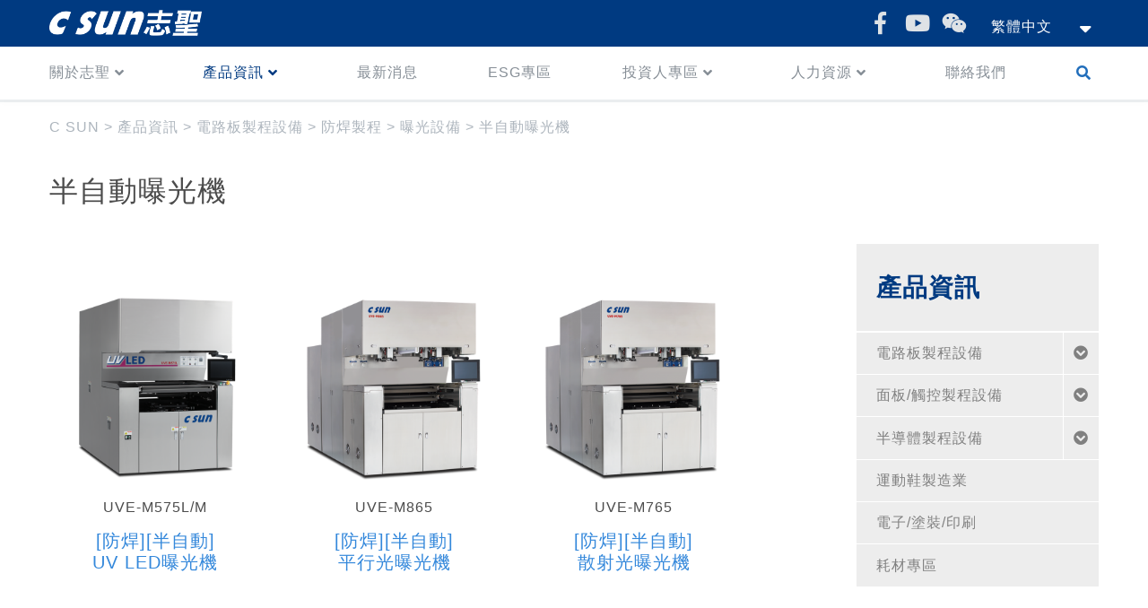

--- FILE ---
content_type: text/html; charset=UTF-8
request_url: https://www.csun.com.tw/product_cat/%E5%8D%8A%E8%87%AA%E5%8B%95%E6%9B%9D%E5%85%89%E6%A9%9F-%E6%9B%9D%E5%85%89%E8%A8%AD%E5%82%99-%E9%98%B2%E7%84%8A%E8%A3%BD%E7%A8%8B/
body_size: 18838
content:
<!DOCTYPE html>
<html lang="zh-hant" class="no-js">
    <head>
        <meta http-equiv="X-UA-Compatible" content="IE=edge"> 
        <meta charset="UTF-8">
<script type="text/javascript">
/* <![CDATA[ */
var gform;gform||(document.addEventListener("gform_main_scripts_loaded",function(){gform.scriptsLoaded=!0}),document.addEventListener("gform/theme/scripts_loaded",function(){gform.themeScriptsLoaded=!0}),window.addEventListener("DOMContentLoaded",function(){gform.domLoaded=!0}),gform={domLoaded:!1,scriptsLoaded:!1,themeScriptsLoaded:!1,isFormEditor:()=>"function"==typeof InitializeEditor,callIfLoaded:function(o){return!(!gform.domLoaded||!gform.scriptsLoaded||!gform.themeScriptsLoaded&&!gform.isFormEditor()||(gform.isFormEditor()&&console.warn("The use of gform.initializeOnLoaded() is deprecated in the form editor context and will be removed in Gravity Forms 3.1."),o(),0))},initializeOnLoaded:function(o){gform.callIfLoaded(o)||(document.addEventListener("gform_main_scripts_loaded",()=>{gform.scriptsLoaded=!0,gform.callIfLoaded(o)}),document.addEventListener("gform/theme/scripts_loaded",()=>{gform.themeScriptsLoaded=!0,gform.callIfLoaded(o)}),window.addEventListener("DOMContentLoaded",()=>{gform.domLoaded=!0,gform.callIfLoaded(o)}))},hooks:{action:{},filter:{}},addAction:function(o,r,e,t){gform.addHook("action",o,r,e,t)},addFilter:function(o,r,e,t){gform.addHook("filter",o,r,e,t)},doAction:function(o){gform.doHook("action",o,arguments)},applyFilters:function(o){return gform.doHook("filter",o,arguments)},removeAction:function(o,r){gform.removeHook("action",o,r)},removeFilter:function(o,r,e){gform.removeHook("filter",o,r,e)},addHook:function(o,r,e,t,n){null==gform.hooks[o][r]&&(gform.hooks[o][r]=[]);var d=gform.hooks[o][r];null==n&&(n=r+"_"+d.length),gform.hooks[o][r].push({tag:n,callable:e,priority:t=null==t?10:t})},doHook:function(r,o,e){var t;if(e=Array.prototype.slice.call(e,1),null!=gform.hooks[r][o]&&((o=gform.hooks[r][o]).sort(function(o,r){return o.priority-r.priority}),o.forEach(function(o){"function"!=typeof(t=o.callable)&&(t=window[t]),"action"==r?t.apply(null,e):e[0]=t.apply(null,e)})),"filter"==r)return e[0]},removeHook:function(o,r,t,n){var e;null!=gform.hooks[o][r]&&(e=(e=gform.hooks[o][r]).filter(function(o,r,e){return!!(null!=n&&n!=o.tag||null!=t&&t!=o.priority)}),gform.hooks[o][r]=e)}});
/* ]]> */
</script>

        <meta name="viewport" content="width=device-width, initial-scale=1">
        <link rel="profile" href="http://gmpg.org/xfn/11">
                <meta name='robots' content='index, follow, max-image-preview:large, max-snippet:-1, max-video-preview:-1' />
	<style>img:is([sizes="auto" i], [sizes^="auto," i]) { contain-intrinsic-size: 3000px 1500px }</style>
	<link rel="alternate" hreflang="zh-hant" href="https://www.csun.com.tw/product_cat/%e5%8d%8a%e8%87%aa%e5%8b%95%e6%9b%9d%e5%85%89%e6%a9%9f-%e6%9b%9d%e5%85%89%e8%a8%ad%e5%82%99-%e9%98%b2%e7%84%8a%e8%a3%bd%e7%a8%8b/" />
<link rel="alternate" hreflang="x-default" href="https://www.csun.com.tw/product_cat/%e5%8d%8a%e8%87%aa%e5%8b%95%e6%9b%9d%e5%85%89%e6%a9%9f-%e6%9b%9d%e5%85%89%e8%a8%ad%e5%82%99-%e9%98%b2%e7%84%8a%e8%a3%bd%e7%a8%8b/" />

	<!-- This site is optimized with the Yoast SEO plugin v26.2 - https://yoast.com/wordpress/plugins/seo/ -->
	<title>半自動曝光機 Archives - 志聖工業</title>
<link crossorigin data-rocket-preconnect href="https://www.googletagmanager.com" rel="preconnect">
<link crossorigin data-rocket-preconnect href="https://cdn.jsdelivr.net" rel="preconnect">
<link crossorigin data-rocket-preconnect href="https://maxcdn.bootstrapcdn.com" rel="preconnect">
<link crossorigin data-rocket-preconnect href="https://cdn.rawgit.com" rel="preconnect">
<link crossorigin data-rocket-preconnect href="https://use.fontawesome.com" rel="preconnect">
<link crossorigin data-rocket-preconnect href="https://cdnjs.cloudflare.com" rel="preconnect">
<link crossorigin data-rocket-preconnect href="https://www.google.com" rel="preconnect"><link rel="preload" data-rocket-preload as="image" href="https://s3.ap-northeast-1.amazonaws.com/csun.com.tw/wp-content/uploads/2018/03/13221-264x300.png" imagesrcset="https://s3.ap-northeast-1.amazonaws.com/csun.com.tw/wp-content/uploads/2018/03/13221-264x300.png 264w, https://s3.ap-northeast-1.amazonaws.com/csun.com.tw/wp-content/uploads/2018/03/13221-768x874.png 768w, https://s3.ap-northeast-1.amazonaws.com/csun.com.tw/wp-content/uploads/2018/03/13221.png 800w" imagesizes="(max-width: 264px) 100vw, 264px" fetchpriority="high">
	<link rel="canonical" href="https://www.csun.com.tw/product_cat/半自動曝光機-曝光設備-防焊製程/" />
	<meta property="og:locale" content="zh_TW" />
	<meta property="og:type" content="article" />
	<meta property="og:title" content="半自動曝光機 Archives - 志聖工業" />
	<meta property="og:url" content="https://www.csun.com.tw/product_cat/半自動曝光機-曝光設備-防焊製程/" />
	<meta property="og:site_name" content="志聖工業" />
	<meta name="twitter:card" content="summary_large_image" />
	<script type="application/ld+json" class="yoast-schema-graph">{"@context":"https://schema.org","@graph":[{"@type":"CollectionPage","@id":"https://www.csun.com.tw/product_cat/%e5%8d%8a%e8%87%aa%e5%8b%95%e6%9b%9d%e5%85%89%e6%a9%9f-%e6%9b%9d%e5%85%89%e8%a8%ad%e5%82%99-%e9%98%b2%e7%84%8a%e8%a3%bd%e7%a8%8b/","url":"https://www.csun.com.tw/product_cat/%e5%8d%8a%e8%87%aa%e5%8b%95%e6%9b%9d%e5%85%89%e6%a9%9f-%e6%9b%9d%e5%85%89%e8%a8%ad%e5%82%99-%e9%98%b2%e7%84%8a%e8%a3%bd%e7%a8%8b/","name":"半自動曝光機 Archives - 志聖工業","isPartOf":{"@id":"https://www.csun.com.tw/#website"},"primaryImageOfPage":{"@id":"https://www.csun.com.tw/product_cat/%e5%8d%8a%e8%87%aa%e5%8b%95%e6%9b%9d%e5%85%89%e6%a9%9f-%e6%9b%9d%e5%85%89%e8%a8%ad%e5%82%99-%e9%98%b2%e7%84%8a%e8%a3%bd%e7%a8%8b/#primaryimage"},"image":{"@id":"https://www.csun.com.tw/product_cat/%e5%8d%8a%e8%87%aa%e5%8b%95%e6%9b%9d%e5%85%89%e6%a9%9f-%e6%9b%9d%e5%85%89%e8%a8%ad%e5%82%99-%e9%98%b2%e7%84%8a%e8%a3%bd%e7%a8%8b/#primaryimage"},"thumbnailUrl":"https://s3.ap-northeast-1.amazonaws.com/csun.com.tw/wp-content/uploads/2018/03/13221.png","breadcrumb":{"@id":"https://www.csun.com.tw/product_cat/%e5%8d%8a%e8%87%aa%e5%8b%95%e6%9b%9d%e5%85%89%e6%a9%9f-%e6%9b%9d%e5%85%89%e8%a8%ad%e5%82%99-%e9%98%b2%e7%84%8a%e8%a3%bd%e7%a8%8b/#breadcrumb"},"inLanguage":"zh-TW"},{"@type":"ImageObject","inLanguage":"zh-TW","@id":"https://www.csun.com.tw/product_cat/%e5%8d%8a%e8%87%aa%e5%8b%95%e6%9b%9d%e5%85%89%e6%a9%9f-%e6%9b%9d%e5%85%89%e8%a8%ad%e5%82%99-%e9%98%b2%e7%84%8a%e8%a3%bd%e7%a8%8b/#primaryimage","url":"https://s3.ap-northeast-1.amazonaws.com/csun.com.tw/wp-content/uploads/2018/03/13221.png","contentUrl":"https://s3.ap-northeast-1.amazonaws.com/csun.com.tw/wp-content/uploads/2018/03/13221.png","width":800,"height":910},{"@type":"BreadcrumbList","@id":"https://www.csun.com.tw/product_cat/%e5%8d%8a%e8%87%aa%e5%8b%95%e6%9b%9d%e5%85%89%e6%a9%9f-%e6%9b%9d%e5%85%89%e8%a8%ad%e5%82%99-%e9%98%b2%e7%84%8a%e8%a3%bd%e7%a8%8b/#breadcrumb","itemListElement":[{"@type":"ListItem","position":1,"name":"Home","item":"https://www.csun.com.tw/"},{"@type":"ListItem","position":2,"name":"電路板製程設備","item":"https://www.csun.com.tw/product_cat/%e9%9b%bb%e8%b7%af%e6%9d%bf%e8%a3%bd%e7%a8%8b%e8%a8%ad%e5%82%99/"},{"@type":"ListItem","position":3,"name":"防焊製程","item":"https://www.csun.com.tw/product_cat/%e9%98%b2%e7%84%8a%e8%a3%bd%e7%a8%8b/"},{"@type":"ListItem","position":4,"name":"曝光設備","item":"https://www.csun.com.tw/product_cat/%e6%9b%9d%e5%85%89%e8%a8%ad%e5%82%99-%e9%98%b2%e7%84%8a%e8%a3%bd%e7%a8%8b/"},{"@type":"ListItem","position":5,"name":"半自動曝光機"}]},{"@type":"WebSite","@id":"https://www.csun.com.tw/#website","url":"https://www.csun.com.tw/","name":"志聖工業","description":"志聖集團官方網站","potentialAction":[{"@type":"SearchAction","target":{"@type":"EntryPoint","urlTemplate":"https://www.csun.com.tw/?s={search_term_string}"},"query-input":{"@type":"PropertyValueSpecification","valueRequired":true,"valueName":"search_term_string"}}],"inLanguage":"zh-TW"}]}</script>
	<!-- / Yoast SEO plugin. -->


<link rel='dns-prefetch' href='//cdnjs.cloudflare.com' />
<link rel='dns-prefetch' href='//cdn.jsdelivr.net' />
<link rel='dns-prefetch' href='//maxcdn.bootstrapcdn.com' />
<link rel='dns-prefetch' href='//cdn.rawgit.com' />
<link rel='dns-prefetch' href='//use.fontawesome.com' />
<link rel="alternate" type="application/rss+xml" title="訂閱《志聖工業》&raquo; 產品分類〈半自動曝光機〉的資訊提供" href="https://www.csun.com.tw/product_cat/%e5%8d%8a%e8%87%aa%e5%8b%95%e6%9b%9d%e5%85%89%e6%a9%9f-%e6%9b%9d%e5%85%89%e8%a8%ad%e5%82%99-%e9%98%b2%e7%84%8a%e8%a3%bd%e7%a8%8b/feed/" />
		<!-- This site uses the Google Analytics by MonsterInsights plugin v9.9.0 - Using Analytics tracking - https://www.monsterinsights.com/ -->
							<script src="//www.googletagmanager.com/gtag/js?id=G-QLJC4T732S"  data-cfasync="false" data-wpfc-render="false" type="text/javascript" async></script>
			<script data-cfasync="false" data-wpfc-render="false" type="text/javascript">
				var mi_version = '9.9.0';
				var mi_track_user = true;
				var mi_no_track_reason = '';
								var MonsterInsightsDefaultLocations = {"page_location":"https:\/\/www.csun.com.tw\/product_cat\/%E5%8D%8A%E8%87%AA%E5%8B%95%E6%9B%9D%E5%85%89%E6%A9%9F-%E6%9B%9D%E5%85%89%E8%A8%AD%E5%82%99-%E9%98%B2%E7%84%8A%E8%A3%BD%E7%A8%8B\/"};
								if ( typeof MonsterInsightsPrivacyGuardFilter === 'function' ) {
					var MonsterInsightsLocations = (typeof MonsterInsightsExcludeQuery === 'object') ? MonsterInsightsPrivacyGuardFilter( MonsterInsightsExcludeQuery ) : MonsterInsightsPrivacyGuardFilter( MonsterInsightsDefaultLocations );
				} else {
					var MonsterInsightsLocations = (typeof MonsterInsightsExcludeQuery === 'object') ? MonsterInsightsExcludeQuery : MonsterInsightsDefaultLocations;
				}

								var disableStrs = [
										'ga-disable-G-QLJC4T732S',
									];

				/* Function to detect opted out users */
				function __gtagTrackerIsOptedOut() {
					for (var index = 0; index < disableStrs.length; index++) {
						if (document.cookie.indexOf(disableStrs[index] + '=true') > -1) {
							return true;
						}
					}

					return false;
				}

				/* Disable tracking if the opt-out cookie exists. */
				if (__gtagTrackerIsOptedOut()) {
					for (var index = 0; index < disableStrs.length; index++) {
						window[disableStrs[index]] = true;
					}
				}

				/* Opt-out function */
				function __gtagTrackerOptout() {
					for (var index = 0; index < disableStrs.length; index++) {
						document.cookie = disableStrs[index] + '=true; expires=Thu, 31 Dec 2099 23:59:59 UTC; path=/';
						window[disableStrs[index]] = true;
					}
				}

				if ('undefined' === typeof gaOptout) {
					function gaOptout() {
						__gtagTrackerOptout();
					}
				}
								window.dataLayer = window.dataLayer || [];

				window.MonsterInsightsDualTracker = {
					helpers: {},
					trackers: {},
				};
				if (mi_track_user) {
					function __gtagDataLayer() {
						dataLayer.push(arguments);
					}

					function __gtagTracker(type, name, parameters) {
						if (!parameters) {
							parameters = {};
						}

						if (parameters.send_to) {
							__gtagDataLayer.apply(null, arguments);
							return;
						}

						if (type === 'event') {
														parameters.send_to = monsterinsights_frontend.v4_id;
							var hookName = name;
							if (typeof parameters['event_category'] !== 'undefined') {
								hookName = parameters['event_category'] + ':' + name;
							}

							if (typeof MonsterInsightsDualTracker.trackers[hookName] !== 'undefined') {
								MonsterInsightsDualTracker.trackers[hookName](parameters);
							} else {
								__gtagDataLayer('event', name, parameters);
							}
							
						} else {
							__gtagDataLayer.apply(null, arguments);
						}
					}

					__gtagTracker('js', new Date());
					__gtagTracker('set', {
						'developer_id.dZGIzZG': true,
											});
					if ( MonsterInsightsLocations.page_location ) {
						__gtagTracker('set', MonsterInsightsLocations);
					}
										__gtagTracker('config', 'G-QLJC4T732S', {"forceSSL":"true"} );
										window.gtag = __gtagTracker;										(function () {
						/* https://developers.google.com/analytics/devguides/collection/analyticsjs/ */
						/* ga and __gaTracker compatibility shim. */
						var noopfn = function () {
							return null;
						};
						var newtracker = function () {
							return new Tracker();
						};
						var Tracker = function () {
							return null;
						};
						var p = Tracker.prototype;
						p.get = noopfn;
						p.set = noopfn;
						p.send = function () {
							var args = Array.prototype.slice.call(arguments);
							args.unshift('send');
							__gaTracker.apply(null, args);
						};
						var __gaTracker = function () {
							var len = arguments.length;
							if (len === 0) {
								return;
							}
							var f = arguments[len - 1];
							if (typeof f !== 'object' || f === null || typeof f.hitCallback !== 'function') {
								if ('send' === arguments[0]) {
									var hitConverted, hitObject = false, action;
									if ('event' === arguments[1]) {
										if ('undefined' !== typeof arguments[3]) {
											hitObject = {
												'eventAction': arguments[3],
												'eventCategory': arguments[2],
												'eventLabel': arguments[4],
												'value': arguments[5] ? arguments[5] : 1,
											}
										}
									}
									if ('pageview' === arguments[1]) {
										if ('undefined' !== typeof arguments[2]) {
											hitObject = {
												'eventAction': 'page_view',
												'page_path': arguments[2],
											}
										}
									}
									if (typeof arguments[2] === 'object') {
										hitObject = arguments[2];
									}
									if (typeof arguments[5] === 'object') {
										Object.assign(hitObject, arguments[5]);
									}
									if ('undefined' !== typeof arguments[1].hitType) {
										hitObject = arguments[1];
										if ('pageview' === hitObject.hitType) {
											hitObject.eventAction = 'page_view';
										}
									}
									if (hitObject) {
										action = 'timing' === arguments[1].hitType ? 'timing_complete' : hitObject.eventAction;
										hitConverted = mapArgs(hitObject);
										__gtagTracker('event', action, hitConverted);
									}
								}
								return;
							}

							function mapArgs(args) {
								var arg, hit = {};
								var gaMap = {
									'eventCategory': 'event_category',
									'eventAction': 'event_action',
									'eventLabel': 'event_label',
									'eventValue': 'event_value',
									'nonInteraction': 'non_interaction',
									'timingCategory': 'event_category',
									'timingVar': 'name',
									'timingValue': 'value',
									'timingLabel': 'event_label',
									'page': 'page_path',
									'location': 'page_location',
									'title': 'page_title',
									'referrer' : 'page_referrer',
								};
								for (arg in args) {
																		if (!(!args.hasOwnProperty(arg) || !gaMap.hasOwnProperty(arg))) {
										hit[gaMap[arg]] = args[arg];
									} else {
										hit[arg] = args[arg];
									}
								}
								return hit;
							}

							try {
								f.hitCallback();
							} catch (ex) {
							}
						};
						__gaTracker.create = newtracker;
						__gaTracker.getByName = newtracker;
						__gaTracker.getAll = function () {
							return [];
						};
						__gaTracker.remove = noopfn;
						__gaTracker.loaded = true;
						window['__gaTracker'] = __gaTracker;
					})();
									} else {
										console.log("");
					(function () {
						function __gtagTracker() {
							return null;
						}

						window['__gtagTracker'] = __gtagTracker;
						window['gtag'] = __gtagTracker;
					})();
									}
			</script>
			
							<!-- / Google Analytics by MonsterInsights -->
		<style id='wp-emoji-styles-inline-css' type='text/css'>

	img.wp-smiley, img.emoji {
		display: inline !important;
		border: none !important;
		box-shadow: none !important;
		height: 1em !important;
		width: 1em !important;
		margin: 0 0.07em !important;
		vertical-align: -0.1em !important;
		background: none !important;
		padding: 0 !important;
	}
</style>
<link rel='stylesheet' id='wp-block-library-css' href='https://www.csun.com.tw/wp-includes/css/dist/block-library/style.min.css?ver=90703904bd0afb5d52540a74a6f2b3a5' type='text/css' media='all' />
<style id='classic-theme-styles-inline-css' type='text/css'>
/*! This file is auto-generated */
.wp-block-button__link{color:#fff;background-color:#32373c;border-radius:9999px;box-shadow:none;text-decoration:none;padding:calc(.667em + 2px) calc(1.333em + 2px);font-size:1.125em}.wp-block-file__button{background:#32373c;color:#fff;text-decoration:none}
</style>
<style id='global-styles-inline-css' type='text/css'>
:root{--wp--preset--aspect-ratio--square: 1;--wp--preset--aspect-ratio--4-3: 4/3;--wp--preset--aspect-ratio--3-4: 3/4;--wp--preset--aspect-ratio--3-2: 3/2;--wp--preset--aspect-ratio--2-3: 2/3;--wp--preset--aspect-ratio--16-9: 16/9;--wp--preset--aspect-ratio--9-16: 9/16;--wp--preset--color--black: #000000;--wp--preset--color--cyan-bluish-gray: #abb8c3;--wp--preset--color--white: #ffffff;--wp--preset--color--pale-pink: #f78da7;--wp--preset--color--vivid-red: #cf2e2e;--wp--preset--color--luminous-vivid-orange: #ff6900;--wp--preset--color--luminous-vivid-amber: #fcb900;--wp--preset--color--light-green-cyan: #7bdcb5;--wp--preset--color--vivid-green-cyan: #00d084;--wp--preset--color--pale-cyan-blue: #8ed1fc;--wp--preset--color--vivid-cyan-blue: #0693e3;--wp--preset--color--vivid-purple: #9b51e0;--wp--preset--gradient--vivid-cyan-blue-to-vivid-purple: linear-gradient(135deg,rgba(6,147,227,1) 0%,rgb(155,81,224) 100%);--wp--preset--gradient--light-green-cyan-to-vivid-green-cyan: linear-gradient(135deg,rgb(122,220,180) 0%,rgb(0,208,130) 100%);--wp--preset--gradient--luminous-vivid-amber-to-luminous-vivid-orange: linear-gradient(135deg,rgba(252,185,0,1) 0%,rgba(255,105,0,1) 100%);--wp--preset--gradient--luminous-vivid-orange-to-vivid-red: linear-gradient(135deg,rgba(255,105,0,1) 0%,rgb(207,46,46) 100%);--wp--preset--gradient--very-light-gray-to-cyan-bluish-gray: linear-gradient(135deg,rgb(238,238,238) 0%,rgb(169,184,195) 100%);--wp--preset--gradient--cool-to-warm-spectrum: linear-gradient(135deg,rgb(74,234,220) 0%,rgb(151,120,209) 20%,rgb(207,42,186) 40%,rgb(238,44,130) 60%,rgb(251,105,98) 80%,rgb(254,248,76) 100%);--wp--preset--gradient--blush-light-purple: linear-gradient(135deg,rgb(255,206,236) 0%,rgb(152,150,240) 100%);--wp--preset--gradient--blush-bordeaux: linear-gradient(135deg,rgb(254,205,165) 0%,rgb(254,45,45) 50%,rgb(107,0,62) 100%);--wp--preset--gradient--luminous-dusk: linear-gradient(135deg,rgb(255,203,112) 0%,rgb(199,81,192) 50%,rgb(65,88,208) 100%);--wp--preset--gradient--pale-ocean: linear-gradient(135deg,rgb(255,245,203) 0%,rgb(182,227,212) 50%,rgb(51,167,181) 100%);--wp--preset--gradient--electric-grass: linear-gradient(135deg,rgb(202,248,128) 0%,rgb(113,206,126) 100%);--wp--preset--gradient--midnight: linear-gradient(135deg,rgb(2,3,129) 0%,rgb(40,116,252) 100%);--wp--preset--font-size--small: 13px;--wp--preset--font-size--medium: 20px;--wp--preset--font-size--large: 36px;--wp--preset--font-size--x-large: 42px;--wp--preset--spacing--20: 0.44rem;--wp--preset--spacing--30: 0.67rem;--wp--preset--spacing--40: 1rem;--wp--preset--spacing--50: 1.5rem;--wp--preset--spacing--60: 2.25rem;--wp--preset--spacing--70: 3.38rem;--wp--preset--spacing--80: 5.06rem;--wp--preset--shadow--natural: 6px 6px 9px rgba(0, 0, 0, 0.2);--wp--preset--shadow--deep: 12px 12px 50px rgba(0, 0, 0, 0.4);--wp--preset--shadow--sharp: 6px 6px 0px rgba(0, 0, 0, 0.2);--wp--preset--shadow--outlined: 6px 6px 0px -3px rgba(255, 255, 255, 1), 6px 6px rgba(0, 0, 0, 1);--wp--preset--shadow--crisp: 6px 6px 0px rgba(0, 0, 0, 1);}:where(.is-layout-flex){gap: 0.5em;}:where(.is-layout-grid){gap: 0.5em;}body .is-layout-flex{display: flex;}.is-layout-flex{flex-wrap: wrap;align-items: center;}.is-layout-flex > :is(*, div){margin: 0;}body .is-layout-grid{display: grid;}.is-layout-grid > :is(*, div){margin: 0;}:where(.wp-block-columns.is-layout-flex){gap: 2em;}:where(.wp-block-columns.is-layout-grid){gap: 2em;}:where(.wp-block-post-template.is-layout-flex){gap: 1.25em;}:where(.wp-block-post-template.is-layout-grid){gap: 1.25em;}.has-black-color{color: var(--wp--preset--color--black) !important;}.has-cyan-bluish-gray-color{color: var(--wp--preset--color--cyan-bluish-gray) !important;}.has-white-color{color: var(--wp--preset--color--white) !important;}.has-pale-pink-color{color: var(--wp--preset--color--pale-pink) !important;}.has-vivid-red-color{color: var(--wp--preset--color--vivid-red) !important;}.has-luminous-vivid-orange-color{color: var(--wp--preset--color--luminous-vivid-orange) !important;}.has-luminous-vivid-amber-color{color: var(--wp--preset--color--luminous-vivid-amber) !important;}.has-light-green-cyan-color{color: var(--wp--preset--color--light-green-cyan) !important;}.has-vivid-green-cyan-color{color: var(--wp--preset--color--vivid-green-cyan) !important;}.has-pale-cyan-blue-color{color: var(--wp--preset--color--pale-cyan-blue) !important;}.has-vivid-cyan-blue-color{color: var(--wp--preset--color--vivid-cyan-blue) !important;}.has-vivid-purple-color{color: var(--wp--preset--color--vivid-purple) !important;}.has-black-background-color{background-color: var(--wp--preset--color--black) !important;}.has-cyan-bluish-gray-background-color{background-color: var(--wp--preset--color--cyan-bluish-gray) !important;}.has-white-background-color{background-color: var(--wp--preset--color--white) !important;}.has-pale-pink-background-color{background-color: var(--wp--preset--color--pale-pink) !important;}.has-vivid-red-background-color{background-color: var(--wp--preset--color--vivid-red) !important;}.has-luminous-vivid-orange-background-color{background-color: var(--wp--preset--color--luminous-vivid-orange) !important;}.has-luminous-vivid-amber-background-color{background-color: var(--wp--preset--color--luminous-vivid-amber) !important;}.has-light-green-cyan-background-color{background-color: var(--wp--preset--color--light-green-cyan) !important;}.has-vivid-green-cyan-background-color{background-color: var(--wp--preset--color--vivid-green-cyan) !important;}.has-pale-cyan-blue-background-color{background-color: var(--wp--preset--color--pale-cyan-blue) !important;}.has-vivid-cyan-blue-background-color{background-color: var(--wp--preset--color--vivid-cyan-blue) !important;}.has-vivid-purple-background-color{background-color: var(--wp--preset--color--vivid-purple) !important;}.has-black-border-color{border-color: var(--wp--preset--color--black) !important;}.has-cyan-bluish-gray-border-color{border-color: var(--wp--preset--color--cyan-bluish-gray) !important;}.has-white-border-color{border-color: var(--wp--preset--color--white) !important;}.has-pale-pink-border-color{border-color: var(--wp--preset--color--pale-pink) !important;}.has-vivid-red-border-color{border-color: var(--wp--preset--color--vivid-red) !important;}.has-luminous-vivid-orange-border-color{border-color: var(--wp--preset--color--luminous-vivid-orange) !important;}.has-luminous-vivid-amber-border-color{border-color: var(--wp--preset--color--luminous-vivid-amber) !important;}.has-light-green-cyan-border-color{border-color: var(--wp--preset--color--light-green-cyan) !important;}.has-vivid-green-cyan-border-color{border-color: var(--wp--preset--color--vivid-green-cyan) !important;}.has-pale-cyan-blue-border-color{border-color: var(--wp--preset--color--pale-cyan-blue) !important;}.has-vivid-cyan-blue-border-color{border-color: var(--wp--preset--color--vivid-cyan-blue) !important;}.has-vivid-purple-border-color{border-color: var(--wp--preset--color--vivid-purple) !important;}.has-vivid-cyan-blue-to-vivid-purple-gradient-background{background: var(--wp--preset--gradient--vivid-cyan-blue-to-vivid-purple) !important;}.has-light-green-cyan-to-vivid-green-cyan-gradient-background{background: var(--wp--preset--gradient--light-green-cyan-to-vivid-green-cyan) !important;}.has-luminous-vivid-amber-to-luminous-vivid-orange-gradient-background{background: var(--wp--preset--gradient--luminous-vivid-amber-to-luminous-vivid-orange) !important;}.has-luminous-vivid-orange-to-vivid-red-gradient-background{background: var(--wp--preset--gradient--luminous-vivid-orange-to-vivid-red) !important;}.has-very-light-gray-to-cyan-bluish-gray-gradient-background{background: var(--wp--preset--gradient--very-light-gray-to-cyan-bluish-gray) !important;}.has-cool-to-warm-spectrum-gradient-background{background: var(--wp--preset--gradient--cool-to-warm-spectrum) !important;}.has-blush-light-purple-gradient-background{background: var(--wp--preset--gradient--blush-light-purple) !important;}.has-blush-bordeaux-gradient-background{background: var(--wp--preset--gradient--blush-bordeaux) !important;}.has-luminous-dusk-gradient-background{background: var(--wp--preset--gradient--luminous-dusk) !important;}.has-pale-ocean-gradient-background{background: var(--wp--preset--gradient--pale-ocean) !important;}.has-electric-grass-gradient-background{background: var(--wp--preset--gradient--electric-grass) !important;}.has-midnight-gradient-background{background: var(--wp--preset--gradient--midnight) !important;}.has-small-font-size{font-size: var(--wp--preset--font-size--small) !important;}.has-medium-font-size{font-size: var(--wp--preset--font-size--medium) !important;}.has-large-font-size{font-size: var(--wp--preset--font-size--large) !important;}.has-x-large-font-size{font-size: var(--wp--preset--font-size--x-large) !important;}
:where(.wp-block-post-template.is-layout-flex){gap: 1.25em;}:where(.wp-block-post-template.is-layout-grid){gap: 1.25em;}
:where(.wp-block-columns.is-layout-flex){gap: 2em;}:where(.wp-block-columns.is-layout-grid){gap: 2em;}
:root :where(.wp-block-pullquote){font-size: 1.5em;line-height: 1.6;}
</style>
<link rel='stylesheet' id='wpml-legacy-dropdown-0-css' href='https://www.csun.com.tw/wp-content/plugins/sitepress-multilingual-cms/templates/language-switchers/legacy-dropdown/style.min.css?ver=1' type='text/css' media='all' />
<link rel='stylesheet' id='slick-css' href='//cdn.jsdelivr.net/gh/kenwheeler/slick@1.8.1/slick/slick.min.css?ver=4.1.6' type='text/css' media='screen' />
<link rel='stylesheet' id='slick-theme-css' href='//cdn.jsdelivr.net/gh/kenwheeler/slick@1.8.1/slick/slick-theme.min.css?ver=4.1.6' type='text/css' media='screen' />
<link rel='stylesheet' id='bootstrap-css' href='https://maxcdn.bootstrapcdn.com/bootstrap/4.0.0/css/bootstrap.min.css?ver=4.0.0' type='text/css' media='all' />
<link rel='stylesheet' id='aos-css' href='https://cdn.rawgit.com/michalsnik/aos/2.1.1/dist/aos.css?ver=2.1.1' type='text/css' media='all' />
<link rel='stylesheet' id='font-awesome-css' href='https://use.fontawesome.com/releases/v5.0.8/css/all.css?ver=5.0.8' type='text/css' media='all' />
<link rel='stylesheet' id='fancybox-css' href='https://cdnjs.cloudflare.com/ajax/libs/fancybox/3.2.5/jquery.fancybox.min.css?ver=3.2.5' type='text/css' media='all' />
<link rel='stylesheet' id='font-family-css' href='https://www.csun.com.tw/wp-content/themes/innovext/dist/css/font-family_zh_TW.min.css?ver=90703904bd0afb5d52540a74a6f2b3a5' type='text/css' media='all' />
<link rel='stylesheet' id='theme-style-css' href='https://www.csun.com.tw/wp-content/themes/innovext/dist/css/main.min.css?ver=1762148353' type='text/css' media='all' />
<script type="text/javascript" src="https://www.csun.com.tw/wp-content/plugins/google-analytics-for-wordpress/assets/js/frontend-gtag.min.js?ver=9.9.0" id="monsterinsights-frontend-script-js" async="async" data-wp-strategy="async"></script>
<script data-cfasync="false" data-wpfc-render="false" type="text/javascript" id='monsterinsights-frontend-script-js-extra'>/* <![CDATA[ */
var monsterinsights_frontend = {"js_events_tracking":"true","download_extensions":"doc,pdf,ppt,zip,xls,docx,pptx,xlsx","inbound_paths":"[]","home_url":"https:\/\/www.csun.com.tw","hash_tracking":"false","v4_id":"G-QLJC4T732S"};/* ]]> */
</script>
<script type="text/javascript" src="https://www.csun.com.tw/wp-content/plugins/sitepress-multilingual-cms/templates/language-switchers/legacy-dropdown/script.min.js?ver=1" id="wpml-legacy-dropdown-0-js"></script>
<script type="text/javascript" src="https://www.csun.com.tw/wp-includes/js/jquery/jquery.min.js?ver=3.7.1" id="jquery-core-js"></script>
<script type="text/javascript" src="https://www.csun.com.tw/wp-includes/js/jquery/jquery-migrate.min.js?ver=3.4.1" id="jquery-migrate-js"></script>
<link rel="https://api.w.org/" href="https://www.csun.com.tw/wp-json/" /><link rel="EditURI" type="application/rsd+xml" title="RSD" href="https://www.csun.com.tw/xmlrpc.php?rsd" />

<meta name="generator" content="WPML ver:4.8.4 stt:60,62,1,28;" />
<style type="text/css">.recentcomments a{display:inline !important;padding:0 !important;margin:0 !important;}</style><!-- Google tag (gtag.js) -->
<script async src="https://www.googletagmanager.com/gtag/js?id=G-N2Y73N1N7H"></script>
<script>
  window.dataLayer = window.dataLayer || [];
  function gtag(){dataLayer.push(arguments);}
  gtag('js', new Date());

  gtag('config', 'G-N2Y73N1N7H');
</script>
        <link rel="shortcut icon" type="image/png" href="https://www.csun.com.tw/wp-content/themes/innovext/images/favicon.png" />
    <meta name="generator" content="WP Rocket 3.20.0.3" data-wpr-features="wpr_preconnect_external_domains wpr_oci wpr_desktop" /></head>
    <body class="archive tax-product_cat term-572 wp-theme-innovext">
        <!--     Navigation  -->
        <header class="header header-border">
            <!-- desktop-menu/start -->
            <div class="desktop d-none d-md-none d-lg-block">
                <!-- top-bar/start -->
                <div class="bg-gray top-nav">
                    <div class="container">
                        <div class="row">
                            <!-- logo/start -->
                            <div class="col-md-2 logo">
                                <a href="https://www.csun.com.tw" class="">
                                    <img src="https://www.csun.com.tw/wp-content/themes/innovext/images/logo-white.png" alt="csun logo" class="img-fluid">
                                </a>
                            </div>
                            <!-- logo/end -->
                            <!-- top-social/start -->
                            <div class="col-md-6 ml-auto text-right">
                                <div class="social-item social-header">
                                    <ul class="social-item social-item--links">
            <li>
            <a   href="https://www.facebook.com/csunmfg/" target="_blank">
                <i class="fab fa-facebook-f"></i>
            </a>
        </li>
            <li>
            <a   href="https://www.youtube.com/channel/UCReoJk_4DYOm-_dOcqfjkQQ" target="_blank">
                <i class="fab fa-youtube"></i>
            </a>
        </li>
            <li>
            <a   data-fancybox="social"  href="https://s3.ap-northeast-1.amazonaws.com/csun.com.tw/wp-content/uploads/2018/04/csun-wechat.jpg" target="_blank">
                <i class="fab fa-weixin"></i>
            </a>
        </li>
    </ul>                                </div>
                                <div class="language-switcher">
                                    <ul id="menu-%e8%aa%9e%e8%a8%80%e9%81%b8%e5%96%ae" class="language-menu"><li id="menu-item-2718" class="menu-item menu-item-type-custom menu-item-object-custom menu-item-has-children menu-item-2718"><a href="/">繁體中文</a>
<ul class="sub-menu">
	<li id="menu-item-4529" class="menu-item menu-item-type-custom menu-item-object-custom menu-item-4529"><a href="/zh-hans/">简体中文</a></li>
	<li id="menu-item-4530" class="menu-item menu-item-type-custom menu-item-object-custom menu-item-4530"><a href="/en/">English</a></li>
</ul>
<span class='submenu-toggle'></span></li>
</ul>                                </div>
                            </div>
                            <!-- top-social/end -->
                        </div>
                    </div>
                </div>
                <!-- top-bar/end -->
                <!-- menu-content/start -->
                <div class="bg-white">
                    <div class="container">
                        <nav class="desktop-menu">
                            <ul id="menu-%e4%b8%bb%e9%81%b8%e5%96%ae" class="menu d-flex justify-content-between"><li id="menu-item-4217" class="menu-item menu-item-type-custom menu-item-object-custom menu-item-has-children menu-item-4217"><a href="#">關於志聖</a>
<ul class="sub-menu">
	<li id="menu-item-4218" class="menu-item menu-item-type-post_type menu-item-object-page menu-item-4218"><a href="https://www.csun.com.tw/%e9%97%9c%e6%96%bc%e5%bf%97%e8%81%96/intro/">公司簡介</a></li>
	<li id="menu-item-4219" class="menu-item menu-item-type-post_type menu-item-object-page menu-item-4219"><a href="https://www.csun.com.tw/%e9%97%9c%e6%96%bc%e5%bf%97%e8%81%96/managing-philosophy/">經營理念</a></li>
	<li id="menu-item-4222" class="menu-item menu-item-type-post_type menu-item-object-page menu-item-4222"><a href="https://www.csun.com.tw/%e9%97%9c%e6%96%bc%e5%bf%97%e8%81%96/our-history/">發展沿革</a></li>
	<li id="menu-item-4220" class="menu-item menu-item-type-post_type menu-item-object-page menu-item-4220"><a href="https://www.csun.com.tw/%e9%97%9c%e6%96%bc%e5%bf%97%e8%81%96/our-locations/">廠區介紹</a></li>
	<li id="menu-item-4221" class="menu-item menu-item-type-post_type menu-item-object-page menu-item-4221"><a href="https://www.csun.com.tw/%e9%97%9c%e6%96%bc%e5%bf%97%e8%81%96/management-team/">經營團隊</a></li>
	<li id="menu-item-5360" class="menu-item menu-item-type-taxonomy menu-item-object-category menu-item-5360"><a href="https://www.csun.com.tw/category/csunstory/">志聖小故事</a></li>
	<li id="menu-item-10502" class="menu-item menu-item-type-taxonomy menu-item-object-category menu-item-10502"><a href="https://www.csun.com.tw/category/list/public-welfare/">志聖公益</a></li>
	<li id="menu-item-7150" class="menu-item menu-item-type-post_type menu-item-object-page menu-item-7150"><a href="https://www.csun.com.tw/%e9%97%9c%e6%96%bc%e5%bf%97%e8%81%96/g2c-alliance/">G2C+策略聯盟</a></li>
	<li id="menu-item-9138" class="menu-item menu-item-type-post_type menu-item-object-page menu-item-9138"><a href="https://www.csun.com.tw/relevant-certifications/">相關認證</a></li>
</ul>
<span class='submenu-toggle'></span></li>
<li id="menu-item-104" class="menu-item menu-item-type-post_type menu-item-object-page menu-item-has-children menu-item-104 current_page_parent"><a href="https://www.csun.com.tw/our-products/">產品資訊</a>
<ul class="sub-menu">
	<li id="menu-item-3542" class="menu-item menu-item-type-taxonomy menu-item-object-product_cat current-product_cat-ancestor menu-item-3542"><a href="https://www.csun.com.tw/product_cat/%e9%9b%bb%e8%b7%af%e6%9d%bf%e8%a3%bd%e7%a8%8b%e8%a8%ad%e5%82%99/">電路板製程設備</a></li>
	<li id="menu-item-3543" class="menu-item menu-item-type-taxonomy menu-item-object-product_cat menu-item-3543"><a href="https://www.csun.com.tw/product_cat/%e9%9d%a2%e6%9d%bf-%e8%a7%b8%e6%8e%a7%e8%a3%bd%e7%a8%8b%e8%a8%ad%e5%82%99/">面板/觸控製程設備</a></li>
	<li id="menu-item-3544" class="menu-item menu-item-type-taxonomy menu-item-object-product_cat menu-item-3544"><a href="https://www.csun.com.tw/product_cat/%e5%8d%8a%e5%b0%8e%e9%ab%94%e8%a3%bd%e7%a8%8b%e8%a8%ad%e5%82%99/">半導體製程設備</a></li>
	<li id="menu-item-3549" class="menu-item menu-item-type-taxonomy menu-item-object-product_cat menu-item-3549"><a href="https://www.csun.com.tw/product_cat/%e9%81%8b%e5%8b%95%e9%9e%8b%e8%a3%bd%e9%80%a0%e6%a5%ad/">運動鞋製造業</a></li>
	<li id="menu-item-3546" class="menu-item menu-item-type-taxonomy menu-item-object-product_cat menu-item-3546"><a href="https://www.csun.com.tw/product_cat/%e9%9b%bb%e5%ad%90%e7%b5%84%e8%a3%9d-%e5%a1%97%e8%a3%9d-%e5%8d%b0%e5%88%b7/">電子/塗裝/印刷</a></li>
	<li id="menu-item-3547" class="menu-item menu-item-type-taxonomy menu-item-object-product_cat menu-item-3547"><a href="https://www.csun.com.tw/product_cat/%e8%80%97%e6%9d%90%e5%b0%88%e5%8d%80/">耗材專區</a></li>
</ul>
<span class='submenu-toggle'></span></li>
<li id="menu-item-9744" class="menu-item menu-item-type-post_type menu-item-object-page menu-item-9744"><a href="https://www.csun.com.tw/recent-news/">最新消息</a></li>
<li id="menu-item-10286" class="menu-item menu-item-type-post_type menu-item-object-page menu-item-10286"><a href="https://www.csun.com.tw/esg/">ESG專區</a></li>
<li id="menu-item-3877" class="menu-item menu-item-type-custom menu-item-object-custom menu-item-has-children menu-item-3877"><a href="#">投資人專區</a>
<ul class="sub-menu">
	<li id="menu-item-3880" class="menu-item menu-item-type-post_type menu-item-object-page menu-item-3880"><a href="https://www.csun.com.tw/investor-relations/financial-reports/">財務資訊</a></li>
	<li id="menu-item-3975" class="menu-item menu-item-type-post_type menu-item-object-page menu-item-has-children menu-item-3975"><a href="https://www.csun.com.tw/investor-relations/%e5%85%ac%e5%8f%b8%e7%87%9f%e9%81%8b/">公司營運</a>
	<ul class="sub-menu">
		<li id="menu-item-3961" class="menu-item menu-item-type-post_type menu-item-object-page menu-item-3961"><a href="https://www.csun.com.tw/investor-relations/key-internal-regulations-of-the-company/">公司重要內規</a></li>
		<li id="menu-item-3952" class="menu-item menu-item-type-post_type menu-item-object-page menu-item-3952"><a href="https://www.csun.com.tw/investor-relations/key-internal-regulations-of-the-company/%e7%b5%84%e7%b9%94%e5%9c%96/">組織圖</a></li>
		<li id="menu-item-5193" class="menu-item menu-item-type-post_type menu-item-object-page menu-item-5193"><a href="https://www.csun.com.tw/%e8%91%a3%e4%ba%8b%e6%9c%83/">董事會</a></li>
		<li id="menu-item-3955" class="menu-item menu-item-type-post_type menu-item-object-page menu-item-3955"><a href="https://www.csun.com.tw/investor-relations/key-internal-regulations-of-the-company/%e8%96%aa%e8%b3%87%e5%a0%b1%e9%85%ac%e5%a7%94%e5%93%a1%e6%9c%83/">薪資報酬委員會</a></li>
		<li id="menu-item-3951" class="menu-item menu-item-type-post_type menu-item-object-page menu-item-3951"><a href="https://www.csun.com.tw/investor-relations/key-internal-regulations-of-the-company/%e5%af%a9%e8%a8%88%e5%a7%94%e5%93%a1%e6%9c%83/">審計委員會</a></li>
		<li id="menu-item-3956" class="menu-item menu-item-type-post_type menu-item-object-page menu-item-3956"><a href="https://www.csun.com.tw/investor-relations/key-internal-regulations-of-the-company/%e5%85%a7%e5%8b%99%e7%a8%bd%e6%a0%b8/">內部稽核</a></li>
		<li id="menu-item-3957" class="menu-item menu-item-type-post_type menu-item-object-page menu-item-3957"><a href="https://www.csun.com.tw/investor-relations/key-internal-regulations-of-the-company/corporate-governance-operations/">公司治理運作情形</a></li>
	</ul>
<span class='submenu-toggle'></span></li>
	<li id="menu-item-4929" class="menu-item menu-item-type-custom menu-item-object-custom menu-item-has-children menu-item-4929"><a href="#">股東專區</a>
	<ul class="sub-menu">
		<li id="menu-item-3959" class="menu-item menu-item-type-post_type menu-item-object-page menu-item-3959"><a href="https://www.csun.com.tw/investor-relations/shareholder-information/shareholders-meeting/">股東會相關訊息</a></li>
		<li id="menu-item-3960" class="menu-item menu-item-type-post_type menu-item-object-page menu-item-3960"><a href="https://www.csun.com.tw/investor-relations/shareholder-information/%e9%87%8d%e5%a4%a7%e8%a8%8a%e6%81%af/">重大訊息</a></li>
		<li id="menu-item-7247" class="menu-item menu-item-type-post_type menu-item-object-page menu-item-7247"><a href="https://www.csun.com.tw/%e7%a7%81%e5%8b%9f%e5%b0%88%e5%8d%80/">私募專區</a></li>
		<li id="menu-item-8013" class="menu-item menu-item-type-post_type menu-item-object-page menu-item-8013"><a href="https://www.csun.com.tw/dividend/">股利資訊</a></li>
	</ul>
<span class='submenu-toggle'></span></li>
	<li id="menu-item-3881" class="menu-item menu-item-type-post_type menu-item-object-page menu-item-has-children menu-item-3881"><a href="https://www.csun.com.tw/investor-relations/%e6%8a%95%e8%b3%87%e4%ba%ba%e9%97%9c%e4%bf%82/">投資人關係</a>
	<ul class="sub-menu">
		<li id="menu-item-4936" class="menu-item menu-item-type-post_type menu-item-object-page menu-item-4936"><a href="https://www.csun.com.tw/corporate-presentation/">法人說明會</a></li>
	</ul>
<span class='submenu-toggle'></span></li>
	<li id="menu-item-9135" class="menu-item menu-item-type-post_type menu-item-object-page menu-item-9135"><a href="https://www.csun.com.tw/%e4%b8%bb%e8%a6%81%e8%82%a1%e6%9d%b1%e8%b3%87%e8%a8%8a/">主要股東資訊</a></li>
	<li id="menu-item-3895" class="menu-item menu-item-type-post_type menu-item-object-page menu-item-3895"><a href="https://www.csun.com.tw/investor-relations/%e5%88%a9%e5%ae%b3%e9%97%9c%e4%bf%82%e4%ba%ba/">利害關係人</a></li>
</ul>
<span class='submenu-toggle'></span></li>
<li id="menu-item-3873" class="menu-item menu-item-type-custom menu-item-object-custom menu-item-has-children menu-item-3873"><a href="#">人力資源</a>
<ul class="sub-menu">
	<li id="menu-item-6267" class="menu-item menu-item-type-post_type menu-item-object-page menu-item-6267"><a href="https://www.csun.com.tw/human-resources/gap-of-learning-field/">GOLF學用接軌聯盟</a></li>
	<li id="menu-item-3875" class="menu-item menu-item-type-post_type menu-item-object-page menu-item-3875"><a href="https://www.csun.com.tw/human-resources/employee-benefits/">薪資與福利</a></li>
	<li id="menu-item-3874" class="menu-item menu-item-type-post_type menu-item-object-page menu-item-3874"><a href="https://www.csun.com.tw/human-resources/recruit/">職缺公告</a></li>
</ul>
<span class='submenu-toggle'></span></li>
<li id="menu-item-108" class="menu-item menu-item-type-post_type menu-item-object-page menu-item-108"><a href="https://www.csun.com.tw/connect-csun/">聯絡我們</a></li>
<li id="menu-item-857" class="search-icon -none d-md-none d-lg-block menu-item menu-item-type-custom menu-item-object-custom menu-item-857"><a href="#search-form">Search</a></li>
</ul>                        </nav>

                        <div class="search-form-wrapper" id="search-form" style="display:none;">
                            <form role="search" method="get" class="search-form " action="https://www.csun.com.tw">
                                <input type="search" class="search-field" placeholder="搜尋 …" value="" name="s">
                                <button type="submit" class="search-submit">
                                    <i class="icofont icofont-ui-search"></i>
                                </button>
                            </form>
                        </div>
                    </div>
                </div>
                <!-- menu-content/end -->
            </div>
            <!-- desktop-menu/end -->
            <!-- mobile-menu/start -->
            <div class="mobile d-block d-md-block d-lg-none">
                <div class="container">
                    <div class="row">
                        <div class="col-5 col-sm-3 logo">
                            <a href="https://www.csun.com.tw">
                                <img src="https://www.csun.com.tw/wp-content/themes/innovext/images/logo.png" alt="csun logo" class="img-fluid">
                            </a>
                        </div>
                        <div class="col-4 ml-auto">
                            <div class="menu-toggle">
                                <span></span>
                            </div>
                        </div>

                    </div>
                </div>
                <div class="mobile-menu-container" style="display:none;">
                    <nav class="mobile-menu">
                        <ul id="menu-%e4%b8%bb%e9%81%b8%e5%96%ae-1" class="menu"><li class="menu-item menu-item-type-custom menu-item-object-custom menu-item-has-children menu-item-4217"><a href="#">關於志聖</a>
<ul class="sub-menu">
	<li class="menu-item menu-item-type-post_type menu-item-object-page menu-item-4218"><a href="https://www.csun.com.tw/%e9%97%9c%e6%96%bc%e5%bf%97%e8%81%96/intro/">公司簡介</a></li>
	<li class="menu-item menu-item-type-post_type menu-item-object-page menu-item-4219"><a href="https://www.csun.com.tw/%e9%97%9c%e6%96%bc%e5%bf%97%e8%81%96/managing-philosophy/">經營理念</a></li>
	<li class="menu-item menu-item-type-post_type menu-item-object-page menu-item-4222"><a href="https://www.csun.com.tw/%e9%97%9c%e6%96%bc%e5%bf%97%e8%81%96/our-history/">發展沿革</a></li>
	<li class="menu-item menu-item-type-post_type menu-item-object-page menu-item-4220"><a href="https://www.csun.com.tw/%e9%97%9c%e6%96%bc%e5%bf%97%e8%81%96/our-locations/">廠區介紹</a></li>
	<li class="menu-item menu-item-type-post_type menu-item-object-page menu-item-4221"><a href="https://www.csun.com.tw/%e9%97%9c%e6%96%bc%e5%bf%97%e8%81%96/management-team/">經營團隊</a></li>
	<li class="menu-item menu-item-type-taxonomy menu-item-object-category menu-item-5360"><a href="https://www.csun.com.tw/category/csunstory/">志聖小故事</a></li>
	<li class="menu-item menu-item-type-taxonomy menu-item-object-category menu-item-10502"><a href="https://www.csun.com.tw/category/list/public-welfare/">志聖公益</a></li>
	<li class="menu-item menu-item-type-post_type menu-item-object-page menu-item-7150"><a href="https://www.csun.com.tw/%e9%97%9c%e6%96%bc%e5%bf%97%e8%81%96/g2c-alliance/">G2C+策略聯盟</a></li>
	<li class="menu-item menu-item-type-post_type menu-item-object-page menu-item-9138"><a href="https://www.csun.com.tw/relevant-certifications/">相關認證</a></li>
</ul>
<span class='submenu-toggle'></span></li>
<li class="menu-item menu-item-type-post_type menu-item-object-page menu-item-has-children menu-item-104 current_page_parent"><a href="https://www.csun.com.tw/our-products/">產品資訊</a>
<ul class="sub-menu">
	<li class="menu-item menu-item-type-taxonomy menu-item-object-product_cat current-product_cat-ancestor menu-item-3542"><a href="https://www.csun.com.tw/product_cat/%e9%9b%bb%e8%b7%af%e6%9d%bf%e8%a3%bd%e7%a8%8b%e8%a8%ad%e5%82%99/">電路板製程設備</a></li>
	<li class="menu-item menu-item-type-taxonomy menu-item-object-product_cat menu-item-3543"><a href="https://www.csun.com.tw/product_cat/%e9%9d%a2%e6%9d%bf-%e8%a7%b8%e6%8e%a7%e8%a3%bd%e7%a8%8b%e8%a8%ad%e5%82%99/">面板/觸控製程設備</a></li>
	<li class="menu-item menu-item-type-taxonomy menu-item-object-product_cat menu-item-3544"><a href="https://www.csun.com.tw/product_cat/%e5%8d%8a%e5%b0%8e%e9%ab%94%e8%a3%bd%e7%a8%8b%e8%a8%ad%e5%82%99/">半導體製程設備</a></li>
	<li class="menu-item menu-item-type-taxonomy menu-item-object-product_cat menu-item-3549"><a href="https://www.csun.com.tw/product_cat/%e9%81%8b%e5%8b%95%e9%9e%8b%e8%a3%bd%e9%80%a0%e6%a5%ad/">運動鞋製造業</a></li>
	<li class="menu-item menu-item-type-taxonomy menu-item-object-product_cat menu-item-3546"><a href="https://www.csun.com.tw/product_cat/%e9%9b%bb%e5%ad%90%e7%b5%84%e8%a3%9d-%e5%a1%97%e8%a3%9d-%e5%8d%b0%e5%88%b7/">電子/塗裝/印刷</a></li>
	<li class="menu-item menu-item-type-taxonomy menu-item-object-product_cat menu-item-3547"><a href="https://www.csun.com.tw/product_cat/%e8%80%97%e6%9d%90%e5%b0%88%e5%8d%80/">耗材專區</a></li>
</ul>
<span class='submenu-toggle'></span></li>
<li class="menu-item menu-item-type-post_type menu-item-object-page menu-item-9744"><a href="https://www.csun.com.tw/recent-news/">最新消息</a></li>
<li class="menu-item menu-item-type-post_type menu-item-object-page menu-item-10286"><a href="https://www.csun.com.tw/esg/">ESG專區</a></li>
<li class="menu-item menu-item-type-custom menu-item-object-custom menu-item-has-children menu-item-3877"><a href="#">投資人專區</a>
<ul class="sub-menu">
	<li class="menu-item menu-item-type-post_type menu-item-object-page menu-item-3880"><a href="https://www.csun.com.tw/investor-relations/financial-reports/">財務資訊</a></li>
	<li class="menu-item menu-item-type-post_type menu-item-object-page menu-item-has-children menu-item-3975"><a href="https://www.csun.com.tw/investor-relations/%e5%85%ac%e5%8f%b8%e7%87%9f%e9%81%8b/">公司營運</a>
	<ul class="sub-menu">
		<li class="menu-item menu-item-type-post_type menu-item-object-page menu-item-3961"><a href="https://www.csun.com.tw/investor-relations/key-internal-regulations-of-the-company/">公司重要內規</a></li>
		<li class="menu-item menu-item-type-post_type menu-item-object-page menu-item-3952"><a href="https://www.csun.com.tw/investor-relations/key-internal-regulations-of-the-company/%e7%b5%84%e7%b9%94%e5%9c%96/">組織圖</a></li>
		<li class="menu-item menu-item-type-post_type menu-item-object-page menu-item-5193"><a href="https://www.csun.com.tw/%e8%91%a3%e4%ba%8b%e6%9c%83/">董事會</a></li>
		<li class="menu-item menu-item-type-post_type menu-item-object-page menu-item-3955"><a href="https://www.csun.com.tw/investor-relations/key-internal-regulations-of-the-company/%e8%96%aa%e8%b3%87%e5%a0%b1%e9%85%ac%e5%a7%94%e5%93%a1%e6%9c%83/">薪資報酬委員會</a></li>
		<li class="menu-item menu-item-type-post_type menu-item-object-page menu-item-3951"><a href="https://www.csun.com.tw/investor-relations/key-internal-regulations-of-the-company/%e5%af%a9%e8%a8%88%e5%a7%94%e5%93%a1%e6%9c%83/">審計委員會</a></li>
		<li class="menu-item menu-item-type-post_type menu-item-object-page menu-item-3956"><a href="https://www.csun.com.tw/investor-relations/key-internal-regulations-of-the-company/%e5%85%a7%e5%8b%99%e7%a8%bd%e6%a0%b8/">內部稽核</a></li>
		<li class="menu-item menu-item-type-post_type menu-item-object-page menu-item-3957"><a href="https://www.csun.com.tw/investor-relations/key-internal-regulations-of-the-company/corporate-governance-operations/">公司治理運作情形</a></li>
	</ul>
<span class='submenu-toggle'></span></li>
	<li class="menu-item menu-item-type-custom menu-item-object-custom menu-item-has-children menu-item-4929"><a href="#">股東專區</a>
	<ul class="sub-menu">
		<li class="menu-item menu-item-type-post_type menu-item-object-page menu-item-3959"><a href="https://www.csun.com.tw/investor-relations/shareholder-information/shareholders-meeting/">股東會相關訊息</a></li>
		<li class="menu-item menu-item-type-post_type menu-item-object-page menu-item-3960"><a href="https://www.csun.com.tw/investor-relations/shareholder-information/%e9%87%8d%e5%a4%a7%e8%a8%8a%e6%81%af/">重大訊息</a></li>
		<li class="menu-item menu-item-type-post_type menu-item-object-page menu-item-7247"><a href="https://www.csun.com.tw/%e7%a7%81%e5%8b%9f%e5%b0%88%e5%8d%80/">私募專區</a></li>
		<li class="menu-item menu-item-type-post_type menu-item-object-page menu-item-8013"><a href="https://www.csun.com.tw/dividend/">股利資訊</a></li>
	</ul>
<span class='submenu-toggle'></span></li>
	<li class="menu-item menu-item-type-post_type menu-item-object-page menu-item-has-children menu-item-3881"><a href="https://www.csun.com.tw/investor-relations/%e6%8a%95%e8%b3%87%e4%ba%ba%e9%97%9c%e4%bf%82/">投資人關係</a>
	<ul class="sub-menu">
		<li class="menu-item menu-item-type-post_type menu-item-object-page menu-item-4936"><a href="https://www.csun.com.tw/corporate-presentation/">法人說明會</a></li>
	</ul>
<span class='submenu-toggle'></span></li>
	<li class="menu-item menu-item-type-post_type menu-item-object-page menu-item-9135"><a href="https://www.csun.com.tw/%e4%b8%bb%e8%a6%81%e8%82%a1%e6%9d%b1%e8%b3%87%e8%a8%8a/">主要股東資訊</a></li>
	<li class="menu-item menu-item-type-post_type menu-item-object-page menu-item-3895"><a href="https://www.csun.com.tw/investor-relations/%e5%88%a9%e5%ae%b3%e9%97%9c%e4%bf%82%e4%ba%ba/">利害關係人</a></li>
</ul>
<span class='submenu-toggle'></span></li>
<li class="menu-item menu-item-type-custom menu-item-object-custom menu-item-has-children menu-item-3873"><a href="#">人力資源</a>
<ul class="sub-menu">
	<li class="menu-item menu-item-type-post_type menu-item-object-page menu-item-6267"><a href="https://www.csun.com.tw/human-resources/gap-of-learning-field/">GOLF學用接軌聯盟</a></li>
	<li class="menu-item menu-item-type-post_type menu-item-object-page menu-item-3875"><a href="https://www.csun.com.tw/human-resources/employee-benefits/">薪資與福利</a></li>
	<li class="menu-item menu-item-type-post_type menu-item-object-page menu-item-3874"><a href="https://www.csun.com.tw/human-resources/recruit/">職缺公告</a></li>
</ul>
<span class='submenu-toggle'></span></li>
<li class="menu-item menu-item-type-post_type menu-item-object-page menu-item-108"><a href="https://www.csun.com.tw/connect-csun/">聯絡我們</a></li>
<li class="search-icon -none d-md-none d-lg-block menu-item menu-item-type-custom menu-item-object-custom menu-item-857"><a href="#search-form">Search</a></li>
</ul>                    </nav>
                    <div class="language-switcher">
                        <ul id="menu-%e8%aa%9e%e8%a8%80%e9%81%b8%e5%96%ae-1" class="language-menu"><li class="menu-item menu-item-type-custom menu-item-object-custom menu-item-has-children menu-item-2718"><a href="/">繁體中文</a>
<ul class="sub-menu">
	<li class="menu-item menu-item-type-custom menu-item-object-custom menu-item-4529"><a href="/zh-hans/">简体中文</a></li>
	<li class="menu-item menu-item-type-custom menu-item-object-custom menu-item-4530"><a href="/en/">English</a></li>
</ul>
<span class='submenu-toggle'></span></li>
</ul>                    </div>
                    <form role="search" method="get" class="search-form-mobile" action="/">
                        <input type="search" class="search-field" placeholder="搜尋 …" value="" name="s">
                        <button type="submit" class="search-submit">
                            <i class="icofont icofont-ui-search"></i>
                        </button>
                    </form>
                </div>
            </div>
            <!-- mobile-menu/end -->
        </header><div class="page-content">
   
    <div class="content-header">
        <div class="container breadcrumbs">
    <!-- Breadcrumb NavXT 7.4.1 -->
<span property="itemListElement" typeof="ListItem"><a property="item" typeof="WebPage" title="Go to C SUN." href="https://www.csun.com.tw" class="home"><span property="name">C SUN</span></a><meta property="position" content="1"></span> &gt; <span property="itemListElement" typeof="ListItem"><a property="item" typeof="WebPage" title="Go to 產品資訊." href="https://www.csun.com.tw/our-products/" class="product-root post post-product"><span property="name">產品資訊</span></a><meta property="position" content="2"></span> &gt; <span property="itemListElement" typeof="ListItem"><a property="item" typeof="WebPage" title="Go to the 電路板製程設備 Product Category archives." href="https://www.csun.com.tw/product_cat/%e9%9b%bb%e8%b7%af%e6%9d%bf%e8%a3%bd%e7%a8%8b%e8%a8%ad%e5%82%99/" class="taxonomy product_cat"><span property="name">電路板製程設備</span></a><meta property="position" content="3"></span> &gt; <span property="itemListElement" typeof="ListItem"><a property="item" typeof="WebPage" title="Go to the 防焊製程 Product Category archives." href="https://www.csun.com.tw/product_cat/%e9%98%b2%e7%84%8a%e8%a3%bd%e7%a8%8b/" class="taxonomy product_cat"><span property="name">防焊製程</span></a><meta property="position" content="4"></span> &gt; <span property="itemListElement" typeof="ListItem"><a property="item" typeof="WebPage" title="Go to the 曝光設備 Product Category archives." href="https://www.csun.com.tw/product_cat/%e6%9b%9d%e5%85%89%e8%a8%ad%e5%82%99-%e9%98%b2%e7%84%8a%e8%a3%bd%e7%a8%8b/" class="taxonomy product_cat"><span property="name">曝光設備</span></a><meta property="position" content="5"></span> &gt; <span property="itemListElement" typeof="ListItem"><span property="name">半自動曝光機</span><meta property="position" content="6"></span></div>


            <div class="container">
            <h1 class="page-title">半自動曝光機</h1>
        </div>
    </div>
<section class="container">
    <div class="row">
        <div class="col-12 col-md-8">
            <div class="row products">
                                    <div class="col-12 col-sm-6 col-md-4 mb-3 hover-translate">
                         
<a href="https://www.csun.com.tw/product/%e9%98%b2%e7%84%8a%e5%8d%8a%e8%87%aa%e5%8b%95uv-led%e6%9b%9d%e5%85%89%e6%a9%9f/" class="product-content mb-3">
    <div class="rel product-thumbnail">
        <img width="264" height="300" src="https://s3.ap-northeast-1.amazonaws.com/csun.com.tw/wp-content/uploads/2018/03/13221-264x300.png" class=" image-load__full-size" alt="" decoding="async" fetchpriority="high" srcset="https://s3.ap-northeast-1.amazonaws.com/csun.com.tw/wp-content/uploads/2018/03/13221-264x300.png 264w, https://s3.ap-northeast-1.amazonaws.com/csun.com.tw/wp-content/uploads/2018/03/13221-768x874.png 768w, https://s3.ap-northeast-1.amazonaws.com/csun.com.tw/wp-content/uploads/2018/03/13221.png 800w" sizes="(max-width: 264px) 100vw, 264px" />    </div>
            <h6 class="text-center product-sku">UVE-M575L/M</h6>
        <h5 class="product-title">[防焊][半自動]<br>UV LED曝光機</h5>
</a>                    </div>
                                        <div class="col-12 col-sm-6 col-md-4 mb-3 hover-translate">
                         
<a href="https://www.csun.com.tw/product/%e9%98%b2%e7%84%8a%e5%8d%8a%e8%87%aa%e5%8b%95%e5%b9%b3%e8%a1%8c%e5%85%89%e6%9b%9d%e5%85%89%e6%a9%9f/" class="product-content mb-3">
    <div class="rel product-thumbnail">
        <img width="280" height="300" src="https://s3.ap-northeast-1.amazonaws.com/csun.com.tw/wp-content/uploads/2018/03/13222-280x300.png" class=" image-load__full-size" alt="" decoding="async" srcset="https://s3.ap-northeast-1.amazonaws.com/csun.com.tw/wp-content/uploads/2018/03/13222-280x300.png 280w, https://s3.ap-northeast-1.amazonaws.com/csun.com.tw/wp-content/uploads/2018/03/13222-768x823.png 768w, https://s3.ap-northeast-1.amazonaws.com/csun.com.tw/wp-content/uploads/2018/03/13222.png 800w" sizes="(max-width: 280px) 100vw, 280px" />    </div>
            <h6 class="text-center product-sku">UVE-M865</h6>
        <h5 class="product-title">[防焊][半自動]<br>平行光曝光機</h5>
</a>                    </div>
                                        <div class="col-12 col-sm-6 col-md-4 mb-3 hover-translate">
                         
<a href="https://www.csun.com.tw/product/%e9%98%b2%e7%84%8a%e5%8d%8a%e8%87%aa%e5%8b%95%e6%95%a3%e5%b0%84%e5%85%89%e6%9b%9d%e5%85%89%e6%a9%9f/" class="product-content mb-3">
    <div class="rel product-thumbnail">
        <img width="280" height="300" src="https://s3.ap-northeast-1.amazonaws.com/csun.com.tw/wp-content/uploads/2018/03/13223-280x300.png" class=" image-load__full-size" alt="" decoding="async" srcset="https://s3.ap-northeast-1.amazonaws.com/csun.com.tw/wp-content/uploads/2018/03/13223-280x300.png 280w, https://s3.ap-northeast-1.amazonaws.com/csun.com.tw/wp-content/uploads/2018/03/13223-768x823.png 768w, https://s3.ap-northeast-1.amazonaws.com/csun.com.tw/wp-content/uploads/2018/03/13223.png 800w" sizes="(max-width: 280px) 100vw, 280px" />    </div>
            <h6 class="text-center product-sku">UVE-M765</h6>
        <h5 class="product-title">[防焊][半自動]<br>散射光曝光機</h5>
</a>                    </div>
                                    <!--pagination/start -->
                <!-- pagination/end -->
            </div>
            <div class="row">
                            </div>
        </div>
        <!-- sidebar/start -->
        <div class="col-12 col-md-4 col-lg-3 offset-lg-1">
            <div class="sidebars">
    <a href="https://www.csun.com.tw/our-products/">
        <h4 class="menu-title">產品資訊</h4>
    </a>
    <ul class="menu"><li class="cat-item cat-item-427 cat-parent current-cat-parent"><a href="https://www.csun.com.tw/product_cat/%e9%9b%bb%e8%b7%af%e6%9d%bf%e8%a3%bd%e7%a8%8b%e8%a8%ad%e5%82%99/">電路板製程設備</a><span class="submenu-toggle"><i class="fas fa-chevron-circle-down"></i></span><ul class='sub-menu'>
<li class="cat-item cat-item-439 cat-parent"><a href="https://www.csun.com.tw/product_cat/%e5%85%a7%e5%b1%a4%e8%a3%bd%e7%a8%8b/">內層製程</a><span class="submenu-toggle"><i class="fas fa-chevron-circle-down"></i></span>	<ul class='sub-menu'>
<li class="cat-item cat-item-561 cat-parent"><a href="https://www.csun.com.tw/product_cat/%e6%9b%9d%e5%85%89%e8%a8%ad%e5%82%99/">曝光設備</a></li>
<li class="cat-item cat-item-442"><a href="https://www.csun.com.tw/product_cat/%e8%b2%bc%e5%a3%93%e8%86%9c-%e5%a1%97%e4%bd%88%e8%a8%ad%e5%82%99/">貼壓膜/塗佈設備</a></li>
<li class="cat-item cat-item-440"><a href="https://www.csun.com.tw/product_cat/%e9%a0%90%e7%86%b1%e8%a8%ad%e5%82%99-%e5%85%a7%e5%b1%a4%e8%a3%bd%e7%a8%8b/">板面預熱設備</a></li>
	</ul>
</li>
<li class="cat-item cat-item-483 cat-parent"><a href="https://www.csun.com.tw/product_cat/%e5%a4%96%e5%b1%a4%e8%a3%bd%e7%a8%8b/">外層製程</a><span class="submenu-toggle"><i class="fas fa-chevron-circle-down"></i></span>	<ul class='sub-menu'>
<li class="cat-item cat-item-566 cat-parent"><a href="https://www.csun.com.tw/product_cat/%e6%9b%9d%e5%85%89%e8%a8%ad%e5%82%99-%e5%a4%96%e5%b1%a4%e8%a3%bd%e7%a8%8b/">曝光設備</a></li>
<li class="cat-item cat-item-486"><a href="https://www.csun.com.tw/product_cat/%e8%b2%bc%e5%a3%93%e8%86%9c%e8%a8%ad%e5%82%99/">貼壓膜設備</a></li>
<li class="cat-item cat-item-484"><a href="https://www.csun.com.tw/product_cat/%e9%a0%90%e7%86%b1%e8%a8%ad%e5%82%99-%e5%a4%96%e5%b1%a4%e8%a3%bd%e7%a8%8b/">板面預熱設備</a></li>
	</ul>
</li>
<li class="cat-item cat-item-492 cat-parent current-cat-parent"><a href="https://www.csun.com.tw/product_cat/%e9%98%b2%e7%84%8a%e8%a3%bd%e7%a8%8b/">防焊製程</a><span class="submenu-toggle"><i class="fas fa-chevron-circle-down"></i></span>	<ul class='sub-menu'>
<li class="cat-item cat-item-570 cat-parent current-cat-parent"><a href="https://www.csun.com.tw/product_cat/%e6%9b%9d%e5%85%89%e8%a8%ad%e5%82%99-%e9%98%b2%e7%84%8a%e8%a3%bd%e7%a8%8b/">曝光設備</a></li>
<li class="cat-item cat-item-493"><a href="https://www.csun.com.tw/product_cat/%e7%83%98%e7%83%a4%e8%a8%ad%e5%82%99/">烘烤設備</a></li>
	</ul>
</li>
<li class="cat-item cat-item-822"><a href="https://www.csun.com.tw/product_cat/%e7%83%98%e7%83%a4%e8%a8%ad%e5%82%99-2/">烘烤設備</a></li>
<li class="cat-item cat-item-481"><a href="https://www.csun.com.tw/product_cat/peeler/">撕膜設備</a></li>
<li class="cat-item cat-item-428"><a href="https://www.csun.com.tw/product_cat/%e5%85%b6%e4%bb%96/">其他</a></li>
</ul>
</li>
<li class="cat-item cat-item-497 cat-parent"><a href="https://www.csun.com.tw/product_cat/%e9%9d%a2%e6%9d%bf-%e8%a7%b8%e6%8e%a7%e8%a3%bd%e7%a8%8b%e8%a8%ad%e5%82%99/">面板/觸控製程設備</a><span class="submenu-toggle"><i class="fas fa-chevron-circle-down"></i></span><ul class='sub-menu'>
<li class="cat-item cat-item-824"><a href="https://www.csun.com.tw/product_cat/%e5%a4%9a%e5%b1%a4%e7%88%90%e5%8f%8a%e7%83%a4%e7%ae%b1/">多層爐及烤箱</a></li>
<li class="cat-item cat-item-823"><a href="https://www.csun.com.tw/product_cat/%e5%85%b6%e4%bb%96-2/">其他</a></li>
</ul>
</li>
<li class="cat-item cat-item-514 cat-parent"><a href="https://www.csun.com.tw/product_cat/%e5%8d%8a%e5%b0%8e%e9%ab%94%e8%a3%bd%e7%a8%8b%e8%a8%ad%e5%82%99/">半導體製程設備</a><span class="submenu-toggle"><i class="fas fa-chevron-circle-down"></i></span><ul class='sub-menu'>
<li class="cat-item cat-item-515"><a href="https://www.csun.com.tw/product_cat/%e7%83%98%e7%83%a4%e8%a8%ad%e5%82%99-%e5%8d%8a%e5%b0%8e%e9%ab%94%e8%a3%bd%e7%a8%8b%e8%a8%ad%e5%82%99/">烘烤設備</a></li>
<li class="cat-item cat-item-521"><a href="https://www.csun.com.tw/product_cat/%e9%9b%bb%e6%bc%bf%e8%a8%ad%e5%82%99/">電漿設備</a></li>
<li class="cat-item cat-item-523"><a href="https://www.csun.com.tw/product_cat/%e6%92%95%e8%86%9c-%e5%a3%93%e8%86%9c%e8%a8%ad%e5%82%99-%e5%8d%8a%e5%b0%8e%e9%ab%94%e8%a3%bd%e7%a8%8b%e8%a8%ad%e5%82%99/">撕膜/壓膜設備</a></li>
<li class="cat-item cat-item-818"><a href="https://www.csun.com.tw/product_cat/bonder-equipment/">Bonder設備</a></li>
</ul>
</li>
<li class="cat-item cat-item-534"><a href="https://www.csun.com.tw/product_cat/%e9%81%8b%e5%8b%95%e9%9e%8b%e8%a3%bd%e9%80%a0%e6%a5%ad/">運動鞋製造業</a></li>
<li class="cat-item cat-item-545"><a href="https://www.csun.com.tw/product_cat/%e9%9b%bb%e5%ad%90%e7%b5%84%e8%a3%9d-%e5%a1%97%e8%a3%9d-%e5%8d%b0%e5%88%b7/">電子/塗裝/印刷</a></li>
<li class="cat-item cat-item-554"><a href="https://www.csun.com.tw/product_cat/%e8%80%97%e6%9d%90%e5%b0%88%e5%8d%80/">耗材專區</a></li>
</ul></div>        </div>
        <!-- sidebar/end -->
    </div>
</section>    <section class="product-footer" data-aos="fade-up">
    <div class="container">
        <div class="row">
            <div class="col-12 col-md-8 offset-md-2 text-center">
                <h6>產品諮詢</h6>
<h2 style="text-align: center;">讓志聖成為您的專業好夥伴!</h2>
<p style="text-align: center;">成立於1966 年，以光與熱的核心技術專業研發並製造各產業用生產設備</p>
<p style="text-align: center;">我們積極投入電漿製程、紫外光製程、烘烤製程、壓膜塗佈及濕製程</p>
                <div class="btn-box-mt">
                    <a data-fancybox="modal" data-src="#product-enquiry-form" href="javascript:;" class="button btn-blue">產品諮詢</a>
                </div>
                <div class="popup-form-wrapper  col-lg-6 col-lg-push-3 col-md-8 col-md-push-2 col-xs-12" style="display:none;" id="product-enquiry-form">
    
                <div class='gf_browser_chrome gform_wrapper gravity-theme gform-theme--no-framework product-query-form_wrapper' data-form-theme='gravity-theme' data-form-index='0' id='gform_wrapper_1' >
                        <div class='gform_heading'>
                            <h2 class="gform_title">產品詢問</h2>
                            <p class='gform_description'>請填入您的聯絡資料跟要詢問的內容，我們會盡快回覆您，謝謝。</p>
							<p class='gform_required_legend'>「<span class="gfield_required gfield_required_asterisk">*</span>」代表必填欄位</p>
                        </div><form method='post' enctype='multipart/form-data'  id='gform_1' class='product-query-form' action='/product_cat/%E5%8D%8A%E8%87%AA%E5%8B%95%E6%9B%9D%E5%85%89%E6%A9%9F-%E6%9B%9D%E5%85%89%E8%A8%AD%E5%82%99-%E9%98%B2%E7%84%8A%E8%A3%BD%E7%A8%8B/' data-formid='1' novalidate>
                        <div class='gform-body gform_body'><div id='gform_fields_1' class='gform_fields top_label form_sublabel_below description_below validation_below'><div id="field_1_11" class="gfield gfield--type-honeypot gform_validation_container field_sublabel_below gfield--has-description field_description_below field_validation_below gfield_visibility_visible"  ><label class='gfield_label gform-field-label' for='input_1_11'>Company</label><div class='ginput_container'><input name='input_11' id='input_1_11' type='text' value='' autocomplete='new-password'/></div><div class='gfield_description' id='gfield_description_1_11'>此欄位用作驗證填寫的資料是否正確，請勿修改。</div></div><div id="field_1_1" class="gfield gfield--type-text gfield--width-third gfield_contains_required field_sublabel_below gfield--no-description field_description_below field_validation_below gfield_visibility_visible"  ><label class='gfield_label gform-field-label' for='input_1_1'>您的姓名<span class="gfield_required"><span class="gfield_required gfield_required_asterisk">*</span></span></label><div class='ginput_container ginput_container_text'><input name='input_1' id='input_1_1' type='text' value='' class='large'   tabindex='50'  aria-required="true" aria-invalid="false"   /></div></div><div id="field_1_2" class="gfield gfield--type-text gfield--width-third gfield_contains_required field_sublabel_below gfield--no-description field_description_below field_validation_below gfield_visibility_visible"  ><label class='gfield_label gform-field-label' for='input_1_2'>您的電話<span class="gfield_required"><span class="gfield_required gfield_required_asterisk">*</span></span></label><div class='ginput_container ginput_container_text'><input name='input_2' id='input_1_2' type='text' value='' class='large'   tabindex='51'  aria-required="true" aria-invalid="false"   /></div></div><div id="field_1_3" class="gfield gfield--type-email gfield--width-third gfield_contains_required field_sublabel_below gfield--no-description field_description_below field_validation_below gfield_visibility_visible"  ><label class='gfield_label gform-field-label' for='input_1_3'>您的電子郵件<span class="gfield_required"><span class="gfield_required gfield_required_asterisk">*</span></span></label><div class='ginput_container ginput_container_email'>
                            <input name='input_3' id='input_1_3' type='email' value='' class='large' tabindex='52'   aria-required="true" aria-invalid="false"  />
                        </div></div><div id="field_1_5" class="gfield gfield--type-text gfield--width-half gfield_contains_required field_sublabel_below gfield--no-description field_description_below field_validation_below gfield_visibility_visible"  ><label class='gfield_label gform-field-label' for='input_1_5'>公司名稱<span class="gfield_required"><span class="gfield_required gfield_required_asterisk">*</span></span></label><div class='ginput_container ginput_container_text'><input name='input_5' id='input_1_5' type='text' value='' class='large'   tabindex='53'  aria-required="true" aria-invalid="false"   /></div></div><div id="field_1_6" class="gfield gfield--type-text gfield--width-half field_sublabel_below gfield--no-description field_description_below field_validation_below gfield_visibility_visible"  ><label class='gfield_label gform-field-label' for='input_1_6'>職稱/部門</label><div class='ginput_container ginput_container_text'><input name='input_6' id='input_1_6' type='text' value='' class='large'   tabindex='54'   aria-invalid="false"   /></div></div><div id="field_1_7" class="gfield gfield--type-text field_sublabel_below gfield--no-description field_description_below field_validation_below gfield_visibility_visible"  ><label class='gfield_label gform-field-label' for='input_1_7'>產品名稱</label><div class='ginput_container ginput_container_text'><input name='input_7' id='input_1_7' type='text' value='' class='large'   tabindex='55'   aria-invalid="false"   /></div></div><div id="field_1_8" class="gfield gfield--type-textarea field_sublabel_below gfield--no-description field_description_below field_validation_below gfield_visibility_visible"  ><label class='gfield_label gform-field-label' for='input_1_8'>詢問內容</label><div class='ginput_container ginput_container_textarea'><textarea name='input_8' id='input_1_8' class='textarea medium' tabindex='56'     aria-invalid="false"   rows='10' cols='50'></textarea></div></div><div id="field_1_9" class="gfield gfield--type-email d-none field_sublabel_below gfield--no-description field_description_below field_validation_below gfield_visibility_hidden"  ><div class="admin-hidden-markup"><i class="gform-icon gform-icon--hidden" aria-hidden="true" title="This field is hidden when viewing the form"></i><span>This field is hidden when viewing the form</span></div><label class='gfield_label gform-field-label' for='input_1_9'>聯絡人email</label><div class='ginput_container ginput_container_email'>
                            <input name='input_9' id='input_1_9' type='email' value='' class='medium' tabindex='57'    aria-invalid="false"  />
                        </div></div><div id="field_1_10" class="gfield gfield--type-captcha field_sublabel_below gfield--no-description field_description_below field_validation_below gfield_visibility_visible"  ><label class='gfield_label gform-field-label' for='input_1_10'>驗證碼</label><div id='input_1_10' class='ginput_container ginput_recaptcha' data-sitekey='6LcLElAUAAAAALABR-fdp8znd7SBJJCY5Dgxwsqq'  data-theme='light' data-tabindex='58'  data-badge=''></div></div></div></div>
        <div class='gform-footer gform_footer top_label'> <input type='submit' id='gform_submit_button_1' class='gform_button button' onclick='gform.submission.handleButtonClick(this);' data-submission-type='submit' value='確認送出' tabindex='59' /> 
            <input type='hidden' class='gform_hidden' name='gform_submission_method' data-js='gform_submission_method_1' value='postback' />
            <input type='hidden' class='gform_hidden' name='gform_theme' data-js='gform_theme_1' id='gform_theme_1' value='gravity-theme' />
            <input type='hidden' class='gform_hidden' name='gform_style_settings' data-js='gform_style_settings_1' id='gform_style_settings_1' value='' />
            <input type='hidden' class='gform_hidden' name='is_submit_1' value='1' />
            <input type='hidden' class='gform_hidden' name='gform_submit' value='1' />
            
            <input type='hidden' class='gform_hidden' name='gform_unique_id' value='' />
            <input type='hidden' class='gform_hidden' name='state_1' value='WyJbXSIsIjY0NTgxM2JjMDgxNDUwMTA5ZDNiYzliNTNhNjQzMTIwIl0=' />
            <input type='hidden' autocomplete='off' class='gform_hidden' name='gform_target_page_number_1' id='gform_target_page_number_1' value='0' />
            <input type='hidden' autocomplete='off' class='gform_hidden' name='gform_source_page_number_1' id='gform_source_page_number_1' value='1' />
            <input type='hidden' name='gform_field_values' value='' />
            
        </div>
                        </form>
                        </div><script type="text/javascript">
/* <![CDATA[ */
 gform.initializeOnLoaded( function() {gformInitSpinner( 1, 'https://www.csun.com.tw/wp-content/plugins/gravityforms/images/spinner.svg', true );jQuery('#gform_ajax_frame_1').on('load',function(){var contents = jQuery(this).contents().find('*').html();var is_postback = contents.indexOf('GF_AJAX_POSTBACK') >= 0;if(!is_postback){return;}var form_content = jQuery(this).contents().find('#gform_wrapper_1');var is_confirmation = jQuery(this).contents().find('#gform_confirmation_wrapper_1').length > 0;var is_redirect = contents.indexOf('gformRedirect(){') >= 0;var is_form = form_content.length > 0 && ! is_redirect && ! is_confirmation;var mt = parseInt(jQuery('html').css('margin-top'), 10) + parseInt(jQuery('body').css('margin-top'), 10) + 100;if(is_form){jQuery('#gform_wrapper_1').html(form_content.html());if(form_content.hasClass('gform_validation_error')){jQuery('#gform_wrapper_1').addClass('gform_validation_error');} else {jQuery('#gform_wrapper_1').removeClass('gform_validation_error');}setTimeout( function() { /* delay the scroll by 50 milliseconds to fix a bug in chrome */  }, 50 );if(window['gformInitDatepicker']) {gformInitDatepicker();}if(window['gformInitPriceFields']) {gformInitPriceFields();}var current_page = jQuery('#gform_source_page_number_1').val();gformInitSpinner( 1, 'https://www.csun.com.tw/wp-content/plugins/gravityforms/images/spinner.svg', true );jQuery(document).trigger('gform_page_loaded', [1, current_page]);window['gf_submitting_1'] = false;}else if(!is_redirect){var confirmation_content = jQuery(this).contents().find('.GF_AJAX_POSTBACK').html();if(!confirmation_content){confirmation_content = contents;}jQuery('#gform_wrapper_1').replaceWith(confirmation_content);jQuery(document).trigger('gform_confirmation_loaded', [1]);window['gf_submitting_1'] = false;wp.a11y.speak(jQuery('#gform_confirmation_message_1').text());}else{jQuery('#gform_1').append(contents);if(window['gformRedirect']) {gformRedirect();}}jQuery(document).trigger("gform_pre_post_render", [{ formId: "1", currentPage: "current_page", abort: function() { this.preventDefault(); } }]);        if (event && event.defaultPrevented) {                return;        }        const gformWrapperDiv = document.getElementById( "gform_wrapper_1" );        if ( gformWrapperDiv ) {            const visibilitySpan = document.createElement( "span" );            visibilitySpan.id = "gform_visibility_test_1";            gformWrapperDiv.insertAdjacentElement( "afterend", visibilitySpan );        }        const visibilityTestDiv = document.getElementById( "gform_visibility_test_1" );        let postRenderFired = false;        function triggerPostRender() {            if ( postRenderFired ) {                return;            }            postRenderFired = true;            gform.core.triggerPostRenderEvents( 1, current_page );            if ( visibilityTestDiv ) {                visibilityTestDiv.parentNode.removeChild( visibilityTestDiv );            }        }        function debounce( func, wait, immediate ) {            var timeout;            return function() {                var context = this, args = arguments;                var later = function() {                    timeout = null;                    if ( !immediate ) func.apply( context, args );                };                var callNow = immediate && !timeout;                clearTimeout( timeout );                timeout = setTimeout( later, wait );                if ( callNow ) func.apply( context, args );            };        }        const debouncedTriggerPostRender = debounce( function() {            triggerPostRender();        }, 200 );        if ( visibilityTestDiv && visibilityTestDiv.offsetParent === null ) {            const observer = new MutationObserver( ( mutations ) => {                mutations.forEach( ( mutation ) => {                    if ( mutation.type === 'attributes' && visibilityTestDiv.offsetParent !== null ) {                        debouncedTriggerPostRender();                        observer.disconnect();                    }                });            });            observer.observe( document.body, {                attributes: true,                childList: false,                subtree: true,                attributeFilter: [ 'style', 'class' ],            });        } else {            triggerPostRender();        }    } );} ); 
/* ]]> */
</script>
</div>
            </div>
        </div>
    </div>
</section></div><!-- .page-content -->
<footer class="bg-main-primary">
    <div class="container">
        <div class="row">
            <!-- 全球據點/start -->
            <div class="col-12 col-sm-6 order-sm-1 col-lg-6 col-xl-3 order-xl-1 footer-spacing-p-tb">
                  
<h3>全球據點</h3>
<a href="https://www.csun.com.tw/%e9%97%9c%e6%96%bc%e5%bf%97%e8%81%96/our-locations/" class="global">
    <i class="fas fa-chevron-circle-right"></i>
    <span>See Locations</span>
</a>
    <img src="https://s3.ap-northeast-1.amazonaws.com/csun.com.tw/wp-content/uploads/2018/03/eatrh-white.png" alt="全球據點" class="img-fluid">
            </div>
            <!-- 全球據點/end -->
            <!-- 友站連結/start -->
            <div class="col-12 col-sm-12 order-sm-3 col-lg-12 col-xl-6 order-xl-2 footer-spacing-p-tb links">
                  
<h3>友站連結</h3>
<div class="row footer-link-group">

                <div class="col-3 col-md-2 link-item">
                <a rel="nofollow" target="_blank" href="https://www.gpmcorp.com.tw/index.php">
                    <img src="https://s3.ap-northeast-1.amazonaws.com/csun.com.tw/wp-content/uploads/2020/12/GPM-LOGO-100x100.jpg" alt="" class="img-fluid rounded-circle">
                </a>
            </div>
                        <div class="col-3 col-md-2 link-item">
                <a rel="nofollow" target="_blank" href="http://www.gmmcorp.com.tw/">
                    <img src="https://s3.ap-northeast-1.amazonaws.com/csun.com.tw/wp-content/uploads/2020/12/GMM-LOGO-1-100x100.png" alt="" class="img-fluid rounded-circle">
                </a>
            </div>
                        <div class="col-3 col-md-2 link-item">
                <a rel="nofollow" target="_blank" href="http://www.tcftech.cn">
                    <img src="https://s3.ap-northeast-1.amazonaws.com/csun.com.tw/wp-content/uploads/2018/03/tcf-100x100.jpg" alt="" class="img-fluid rounded-circle">
                </a>
            </div>
                        <div class="col-3 col-md-2 link-item">
                <a rel="nofollow" target="_blank" href="http://www.e-sun.com.tw">
                    <img src="https://s3.ap-northeast-1.amazonaws.com/csun.com.tw/wp-content/uploads/2018/03/esun-100x100.jpg" alt="" class="img-fluid rounded-circle">
                </a>
            </div>
                        <div class="col-3 col-md-2 link-item">
                <a rel="nofollow" target="_blank" href="http://www.tsia.org.tw">
                    <img src="https://s3.ap-northeast-1.amazonaws.com/csun.com.tw/wp-content/uploads/2018/03/tsia-100x100.jpg" alt="" class="img-fluid rounded-circle">
                </a>
            </div>
                        <div class="col-3 col-md-2 link-item">
                <a rel="nofollow" target="_blank" href="http://www.teema.org.tw">
                    <img src="https://s3.ap-northeast-1.amazonaws.com/csun.com.tw/wp-content/uploads/2018/03/teema-100x100.jpg" alt="" class="img-fluid rounded-circle">
                </a>
            </div>
                        <div class="col-3 col-md-2 link-item">
                <a rel="nofollow" target="_blank" href="http://www.semi.org/index.var">
                    <img src="https://s3.ap-northeast-1.amazonaws.com/csun.com.tw/wp-content/uploads/2018/03/semi-100x100.jpg" alt="" class="img-fluid rounded-circle">
                </a>
            </div>
                        <div class="col-3 col-md-2 link-item">
                <a rel="nofollow" target="_blank" href="http://www.teeia.org.tw">
                    <img src="https://s3.ap-northeast-1.amazonaws.com/csun.com.tw/wp-content/uploads/2018/03/teeia-100x100.jpg" alt="" class="img-fluid rounded-circle">
                </a>
            </div>
                        <div class="col-3 col-md-2 link-item">
                <a rel="nofollow" target="_blank" href="http://www.tpca.org.tw">
                    <img src="https://s3.ap-northeast-1.amazonaws.com/csun.com.tw/wp-content/uploads/2018/03/tpca-100x100.jpg" alt="" class="img-fluid rounded-circle">
                </a>
            </div>
            </div>            </div>
            <!-- 友站連結/end -->
            <!-- 聯絡我們/start -->
            <div class="col-12 col-sm-6 order-sm-2 col-lg-6 col-xl-3 order-xl-3 footer-spacing-p-tb">
                  
<h3>聯絡我們</h3>
<ul class="footer-contact-group">
            <li>電話: <a href="tel:886226017706">+886-2-2601-7706</a></li>
                <li>傳真: +886-2-2601-8854</li>
                <li>電子郵件: <a href="mailto:sale@csun.com.tw">sal&#101;&#64;c&#115;&#117;&#110;&#46;c&#111;m.&#116;&#119;</a></li>
                <li>地址: <a target="_blank" href="https://www.google.com/maps/place/%E5%BF%97%E8%81%96%E5%B7%A5%E6%A5%AD%E8%82%A1%E4%BB%BD%E6%9C%89%E9%99%90%E5%85%AC%E5%8F%B8/@25.0780738,121.3980187,17z/data=!4m8!1m2!2m1!1z5b-X6IGW5bel5qWt!3m4!1s0x0:0x2ac46978286c744f!8m2!3d25.0783001!4d121.4028552"><br>24450新北市林口區<br>工二工業區工八路2之1號</a></li>
    
</ul>                <div class="footer-social">
                    <ul class="social-item social-item--links">
            <li>
            <a   href="https://www.facebook.com/csunmfg/" target="_blank">
                <i class="fab fa-facebook-f"></i>
            </a>
        </li>
            <li>
            <a   href="https://www.youtube.com/channel/UCReoJk_4DYOm-_dOcqfjkQQ" target="_blank">
                <i class="fab fa-youtube"></i>
            </a>
        </li>
            <li>
            <a   data-fancybox="social"  href="https://s3.ap-northeast-1.amazonaws.com/csun.com.tw/wp-content/uploads/2018/04/csun-wechat.jpg" target="_blank">
                <i class="fab fa-weixin"></i>
            </a>
        </li>
    </ul>                </div>
            </div>
            <!-- 聯絡我們/end -->
            <div class="col-12 col-sm-12 order-sm-4 order-xl-4 mt-2">
                <div class="row">
                    <div class="col-12 col-md-auto order-md-2">
                        <h3 class="d-md-none">連結</h3>
                        <ul id="menu-%e9%a0%81%e8%85%b3%e9%81%b8%e5%96%ae" class="footer-other-menu"><li id="menu-item-152" class="menu-item menu-item-type-post_type menu-item-object-page menu-item-152"><a href="https://www.csun.com.tw/%e7%b6%b2%e7%ab%99%e5%9c%b0%e5%9c%96/">網站地圖</a></li>
<li id="menu-item-153" class="menu-item menu-item-type-post_type menu-item-object-page menu-item-153"><a href="https://www.csun.com.tw/connect-csun/">聯絡我們</a></li>
<li id="menu-item-154" class="menu-item menu-item-type-post_type menu-item-object-page menu-item-154"><a href="https://www.csun.com.tw/%e9%9a%b1%e7%a7%81%e6%ac%8a%e4%bf%9d%e8%ad%b7%e6%94%bf%e7%ad%96/">隱私權保護政策</a></li>
<li id="menu-item-3420" class="menu-item menu-item-type-post_type menu-item-object-page menu-item-3420"><a href="https://www.csun.com.tw/%e5%8f%8b%e7%ab%99%e9%80%a3%e7%b5%90/">友站連結</a></li>
</ul>                    </div>
                    <div class="col-12 col-md-auto order-md-1">
                        <p class="copyright">＠2026 C SUN</p>
                    </div>
                    <div class="col-12 col-md-auto order-md-3 ml-auto">

                    </div>
                </div>
            </div>
        </div>
    </div>
</footer><script type="speculationrules">
{"prefetch":[{"source":"document","where":{"and":[{"href_matches":"\/*"},{"not":{"href_matches":["\/wp-*.php","\/wp-admin\/*","\/wp-content\/uploads\/*","\/wp-content\/*","\/wp-content\/plugins\/*","\/wp-content\/themes\/innovext\/*","\/*\\?(.+)"]}},{"not":{"selector_matches":"a[rel~=\"nofollow\"]"}},{"not":{"selector_matches":".no-prefetch, .no-prefetch a"}}]},"eagerness":"conservative"}]}
</script>
<link rel='stylesheet' id='gform_basic-css' href='https://www.csun.com.tw/wp-content/plugins/gravityforms/assets/css/dist/basic.min.css?ver=2.9.21' type='text/css' media='all' />
<link rel='stylesheet' id='gform_theme_components-css' href='https://www.csun.com.tw/wp-content/plugins/gravityforms/assets/css/dist/theme-components.min.css?ver=2.9.21' type='text/css' media='all' />
<link rel='stylesheet' id='gform_theme-css' href='https://www.csun.com.tw/wp-content/plugins/gravityforms/assets/css/dist/theme.min.css?ver=2.9.21' type='text/css' media='all' />
<script type="text/javascript" src="https://cdnjs.cloudflare.com/ajax/libs/fancybox/3.1.25/jquery.fancybox.min.js?ver=3.1.25" id="fancybox-js"></script>
<script type="text/javascript" src="https://cdnjs.cloudflare.com/ajax/libs/jquery.matchHeight/0.7.2/jquery.matchHeight-min.js?ver=0.7.2" id="matchheight-js"></script>
<script type="text/javascript" src="https://cdn.jsdelivr.net/gh/kenwheeler/slick@1.8.1/slick/slick.min.js?ver=1.8.1" id="slick-js"></script>
<script type="text/javascript" src="https://maxcdn.bootstrapcdn.com/bootstrap/4.0.0/js/bootstrap.min.js?ver=4.0.0" id="bootstrap-js"></script>
<script type="text/javascript" src="https://cdn.rawgit.com/michalsnik/aos/2.1.1/dist/aos.js?ver=2.1.1" id="aos-js"></script>
<script type="text/javascript" src="https://cdnjs.cloudflare.com/ajax/libs/popper.js/1.12.9/umd/popper.min.js?ver=1.12.9" id="popper-js"></script>
<script type="text/javascript" id="theme-script-js-extra">
/* <![CDATA[ */
var Inno_Object = {"ajax_url":"https:\/\/www.csun.com.tw\/wp-admin\/admin-ajax.php","posts_per_page":"10"};
/* ]]> */
</script>
<script type="text/javascript" src="https://www.csun.com.tw/wp-content/themes/innovext/dist/js/app.min.js?ver=1762148353" id="theme-script-js"></script>
<script type="text/javascript" src="https://www.csun.com.tw/wp-includes/js/dist/dom-ready.min.js?ver=f77871ff7694fffea381" id="wp-dom-ready-js"></script>
<script type="text/javascript" src="https://www.csun.com.tw/wp-includes/js/dist/hooks.min.js?ver=4d63a3d491d11ffd8ac6" id="wp-hooks-js"></script>
<script type="text/javascript" src="https://www.csun.com.tw/wp-includes/js/dist/i18n.min.js?ver=5e580eb46a90c2b997e6" id="wp-i18n-js"></script>
<script type="text/javascript" id="wp-i18n-js-after">
/* <![CDATA[ */
wp.i18n.setLocaleData( { 'text direction\u0004ltr': [ 'ltr' ] } );
/* ]]> */
</script>
<script type="text/javascript" id="wp-a11y-js-translations">
/* <![CDATA[ */
( function( domain, translations ) {
	var localeData = translations.locale_data[ domain ] || translations.locale_data.messages;
	localeData[""].domain = domain;
	wp.i18n.setLocaleData( localeData, domain );
} )( "default", {"translation-revision-date":"2025-12-02 01:03:18+0000","generator":"GlotPress\/4.0.3","domain":"messages","locale_data":{"messages":{"":{"domain":"messages","plural-forms":"nplurals=1; plural=0;","lang":"zh_TW"},"Notifications":["\u901a\u77e5"]}},"comment":{"reference":"wp-includes\/js\/dist\/a11y.js"}} );
/* ]]> */
</script>
<script type="text/javascript" src="https://www.csun.com.tw/wp-includes/js/dist/a11y.min.js?ver=3156534cc54473497e14" id="wp-a11y-js"></script>
<script type="text/javascript" defer='defer' src="https://www.csun.com.tw/wp-content/plugins/gravityforms/js/jquery.json.min.js?ver=2.9.21" id="gform_json-js"></script>
<script type="text/javascript" id="gform_gravityforms-js-extra">
/* <![CDATA[ */
var gform_i18n = {"datepicker":{"days":{"monday":"Mo","tuesday":"Tu","wednesday":"We","thursday":"Th","friday":"Fr","saturday":"Sa","sunday":"Su"},"months":{"january":"\u4e00\u6708","february":"\u4e8c\u6708","march":"\u4e09\u6708","april":"\u56db\u6708","may":"May","june":"\u516d\u6708","july":"\u4e03\u6708","august":"\u516b\u6708","september":"\u4e5d\u6708","october":"\u5341\u6708","november":"\u5341\u4e00\u6708","december":"\u5341\u4e8c\u6708"},"firstDay":1,"iconText":"Select date"}};
var gf_legacy_multi = [];
var gform_gravityforms = {"strings":{"invalid_file_extension":"\u4e0d\u652f\u63f4\u6b64\u985e\u578b\u7684\u6a94\u6848\u3002\u8acb\u4f7f\u7528\u4e0b\u5217\u6a94\u6848\u985e\u578b\uff1a","delete_file":"\u522a\u9664\u6a94\u6848","in_progress":"\u8655\u7406\u4e2d","file_exceeds_limit":"\u6a94\u6848\u8d85\u51fa\u5927\u5c0f\u9650\u5236","illegal_extension":"\u4e0d\u652f\u63f4\u6b64\u985e\u578b\u7684\u6a94\u6848\u3002","max_reached":"\u5df2\u9054\u6a94\u6848\u6578\u76ee\u4e0a\u9650","unknown_error":"\u5728\u4f3a\u670d\u5668\u4e0a\u4fdd\u5b58\u6a94\u6848\u6642\u51fa\u73fe\u554f\u984c","currently_uploading":"\u4e0a\u8f09\u4e2d\uff0c\u8acb\u7a0d\u7b49","cancel":"\u53d6\u6d88","cancel_upload":"\u53d6\u6d88\u4e0a\u50b3","cancelled":"\u5df2\u53d6\u6d88","error":"\u932f\u8aa4","message":"\u8a0a\u606f"},"vars":{"images_url":"https:\/\/www.csun.com.tw\/wp-content\/plugins\/gravityforms\/images"}};
var gf_global = {"gf_currency_config":{"name":"\u65b0\u53f0\u5e63","symbol_left":"$","symbol_right":"","symbol_padding":" ","thousand_separator":",","decimal_separator":".","decimals":2,"code":"TWD"},"base_url":"https:\/\/www.csun.com.tw\/wp-content\/plugins\/gravityforms","number_formats":[],"spinnerUrl":"https:\/\/www.csun.com.tw\/wp-content\/plugins\/gravityforms\/images\/spinner.svg","version_hash":"3886765c832ff43deeb7b1e0f025dabc","strings":{"newRowAdded":"\u5df2\u6dfb\u52a0\u65b0\u884c\u3002","rowRemoved":"\u5df2\u79fb\u9664\u8a72\u884c","formSaved":"\u5df2\u5132\u5b58\u8cc7\u6599\u3002\u5167\u5bb9\u4e2d\u5df2\u5305\u542b\u8fd4\u56de\u672c\u9801\u5b8c\u6210\u8868\u683c\u7684\u93c8\u7d50\u3002"}};
/* ]]> */
</script>
<script type="text/javascript" defer='defer' src="https://www.csun.com.tw/wp-content/plugins/gravityforms/js/gravityforms.min.js?ver=2.9.21" id="gform_gravityforms-js"></script>
<script type="text/javascript" defer='defer' src="https://www.google.com/recaptcha/api.js?hl=zh-TW&amp;ver=90703904bd0afb5d52540a74a6f2b3a5#038;render=explicit" id="gform_recaptcha-js"></script>
<script type="text/javascript" defer='defer' src="https://www.csun.com.tw/wp-content/plugins/gravityforms/assets/js/dist/utils.min.js?ver=380b7a5ec0757c78876bc8a59488f2f3" id="gform_gravityforms_utils-js"></script>
<script type="text/javascript" defer='defer' src="https://www.csun.com.tw/wp-content/plugins/gravityforms/assets/js/dist/vendor-theme.min.js?ver=8673c9a2ff188de55f9073009ba56f5e" id="gform_gravityforms_theme_vendors-js"></script>
<script type="text/javascript" id="gform_gravityforms_theme-js-extra">
/* <![CDATA[ */
var gform_theme_config = {"common":{"form":{"honeypot":{"version_hash":"3886765c832ff43deeb7b1e0f025dabc"},"ajax":{"ajaxurl":"https:\/\/www.csun.com.tw\/wp-admin\/admin-ajax.php","ajax_submission_nonce":"d723e9d765","i18n":{"step_announcement":"Step %1$s of %2$s, %3$s","unknown_error":"There was an unknown error processing your request. Please try again."}}}},"hmr_dev":"","public_path":"https:\/\/www.csun.com.tw\/wp-content\/plugins\/gravityforms\/assets\/js\/dist\/","config_nonce":"6fdf4252d2"};
/* ]]> */
</script>
<script type="text/javascript" defer='defer' src="https://www.csun.com.tw/wp-content/plugins/gravityforms/assets/js/dist/scripts-theme.min.js?ver=ea8a466a3fdf642558f016efd46a6aff" id="gform_gravityforms_theme-js"></script>
<script type="text/javascript">
/* <![CDATA[ */
 gform.initializeOnLoaded( function() { jQuery(document).on('gform_post_render', function(event, formId, currentPage){if(formId == 1) {} } );jQuery(document).on('gform_post_conditional_logic', function(event, formId, fields, isInit){} ) } ); 
/* ]]> */
</script>
<script type="text/javascript">
/* <![CDATA[ */
 gform.initializeOnLoaded( function() {jQuery(document).trigger("gform_pre_post_render", [{ formId: "1", currentPage: "1", abort: function() { this.preventDefault(); } }]);        if (event && event.defaultPrevented) {                return;        }        const gformWrapperDiv = document.getElementById( "gform_wrapper_1" );        if ( gformWrapperDiv ) {            const visibilitySpan = document.createElement( "span" );            visibilitySpan.id = "gform_visibility_test_1";            gformWrapperDiv.insertAdjacentElement( "afterend", visibilitySpan );        }        const visibilityTestDiv = document.getElementById( "gform_visibility_test_1" );        let postRenderFired = false;        function triggerPostRender() {            if ( postRenderFired ) {                return;            }            postRenderFired = true;            gform.core.triggerPostRenderEvents( 1, 1 );            if ( visibilityTestDiv ) {                visibilityTestDiv.parentNode.removeChild( visibilityTestDiv );            }        }        function debounce( func, wait, immediate ) {            var timeout;            return function() {                var context = this, args = arguments;                var later = function() {                    timeout = null;                    if ( !immediate ) func.apply( context, args );                };                var callNow = immediate && !timeout;                clearTimeout( timeout );                timeout = setTimeout( later, wait );                if ( callNow ) func.apply( context, args );            };        }        const debouncedTriggerPostRender = debounce( function() {            triggerPostRender();        }, 200 );        if ( visibilityTestDiv && visibilityTestDiv.offsetParent === null ) {            const observer = new MutationObserver( ( mutations ) => {                mutations.forEach( ( mutation ) => {                    if ( mutation.type === 'attributes' && visibilityTestDiv.offsetParent !== null ) {                        debouncedTriggerPostRender();                        observer.disconnect();                    }                });            });            observer.observe( document.body, {                attributes: true,                childList: false,                subtree: true,                attributeFilter: [ 'style', 'class' ],            });        } else {            triggerPostRender();        }    } ); 
/* ]]> */
</script>
<!-- back-to-top/start -->
<a href="#" class="back-to-top">
    <span>返回頂端</span>
    <i class="fas fa-chevron-circle-up"></i>
</a>
<!-- back-to-top/end -->
</body>
</html><!--
Performance optimized by Redis Object Cache. Learn more: https://wprediscache.com

從使用 Predis (v2.4.0) 的 Redis 擷取到 6231 個物件 (總計 1 MB)
-->

<!-- This website is like a Rocket, isn't it? Performance optimized by WP Rocket. Learn more: https://wp-rocket.me -->

--- FILE ---
content_type: text/css; charset=UTF-8
request_url: https://www.csun.com.tw/wp-content/themes/innovext/dist/css/font-family_zh_TW.min.css?ver=90703904bd0afb5d52540a74a6f2b3a5
body_size: 59
content:
body{font-family:Microsoft JhengHei,Helvetica Neue,-apple-system\,BlinkMacSystemFont,Segoe UI,Roboto,Arial,sans-serif,Apple Color Emoji,Segoe UI Emoji,Segoe UI Symbol}

--- FILE ---
content_type: text/css; charset=UTF-8
request_url: https://www.csun.com.tw/wp-content/themes/innovext/dist/css/main.min.css?ver=1762148353
body_size: 12536
content:
@charset "UTF-8";
/*!
 * Bootstrap Reboot v4.0.0-beta.3 (https://getbootstrap.com)
 * Copyright 2011-2017 The Bootstrap Authors
 * Copyright 2011-2017 Twitter, Inc.
 * Licensed under MIT (https://github.com/twbs/bootstrap/blob/master/LICENSE)
 * Forked from Normalize.css, licensed MIT (https://github.com/necolas/normalize.css/blob/master/LICENSE.md)
 */*,:after,:before{-webkit-box-sizing:border-box;-moz-box-sizing:border-box;-ms-ox-sizing:border-box;-o-box-sizing:border-box;box-sizing:border-box}*{outline:none}html{-webkit-text-size-adjust:100%;-ms-text-size-adjust:100%;-ms-overflow-style:scrollbar;-webkit-tap-highlight-color:transparent;margin:0;padding:0;border:0;font-size:100%;font:inherit}article,aside,dialog,figcaption,figure,footer,header,hgroup,main,nav,section{display:block}body{margin:0;padding:0;font-size:16px;font-weight:400;color:#4c4c4c;background-color:#fff;letter-spacing:1px}img{width:100%;height:auto}[tabindex="-1"]:focus{outline:0!important}hr{box-sizing:content-box;height:0;overflow:visible}abbr[data-original-title],abbr[title]{text-decoration:underline;-webkit-text-decoration:underline dotted;text-decoration:underline dotted;cursor:help;border-bottom:0}address{margin-bottom:1rem;font-style:normal;line-height:inherit}dl,ol,ul{margin:auto}a{color:#216ebb;text-decoration:none;background-color:transparent;-webkit-text-decoration-skip:objects;cursor:pointer}a:hover{text-decoration:none}button,input,optgroup,select,textarea{margin:0;font-family:inherit;font-size:inherit;line-height:inherit}button,input{overflow:visible}button,input,select,textarea{text-rendering:auto;color:initial;letter-spacing:normal;word-spacing:normal;text-transform:none;text-indent:0;text-shadow:none;display:inline-block;text-align:start;border:1px solid #eee;font-size:1rem}button,select{text-transform:none}[type=reset],[type=submit],button,html [type=button]{-webkit-appearance:button}[type=button]::-moz-focus-inner,[type=reset]::-moz-focus-inner,[type=submit]::-moz-focus-inner,button::-moz-focus-inner{padding:0;border-style:none}input[type=checkbox],input[type=radio]{box-sizing:border-box;padding:0}input[type=date],input[type=datetime-local],input[type=month],input[type=time]{-webkit-appearance:listbox}textarea{overflow:auto;resize:vertical}::selection{background:#216ebb;color:#fff}::-moz-selection{background:#216ebb;color:#fff}.h1,.h2,.h3,.h4,.h5,.h6,.product-query-form_wrapper .gform_heading .gform_title,h1,h2,h3,h4,h5,h6{margin-bottom:.5rem;font-family:inherit;font-weight:400;line-height:1.2;color:inherit}.h1,h1{font-size:2rem;font-weight:400}@media (min-width:576px){.h1,h1{font-size:2.5rem}}@media (min-width:768px){.h1,h1{font-size:3.5rem}}.h2,h2{font-size:2.25rem;margin-bottom:1rem;font-weight:400;color:#262626}@media (min-width:992px){.h2,h2{font-size:2.75rem}}.h3,.product-query-form_wrapper .gform_heading .gform_title,h3{font-size:1.5rem;margin-bottom:.5rem;line-height:2rem}@media (min-width:992px){.h3,.product-query-form_wrapper .gform_heading .gform_title,h3{font-size:2rem;line-height:3rem}}.h4,h4{font-size:1.35rem;margin-bottom:.5rem}@media (min-width:992px){.h4,h4{font-size:1.75rem}}.h5,h5{font-size:1.15rem;margin-bottom:0}@media (min-width:576px){.h5,h5{font-size:1.25rem}}.h6,h6{margin-bottom:1rem;font-weight:300}.h6,.p,h6,p{font-size:1rem}.p,p{margin-top:0;margin-bottom:.5rem;text-align:justify;text-justify:inter-ideograph}hr{margin-top:1rem;margin-bottom:1rem;border:0;border-top:1px solid rgba(0,0,0,.1)}.bg-gray{background-color:#f5f5f5}.bg-main-primary{background-color:#216ebb}.box-shadow{box-shadow:0 7px 20px -4px #ccc}.img-shadow{box-shadow:0 15px 50px 0 #ccc}.img-thumbnail-shadow img{box-shadow:0 5px 10px 0 #ccc}.text-color-gray{color:#495057}.font-weight-300{font-weight:300}.title-color{color:#262626}.datatime{color:#adb5bd}.datatime:before{display:inline-block;font-family:Font Awesome\ 5 Free;font-weight:900;font-weight:400;margin-right:.5rem;content:""}@media (min-width:768px){.datatime{margin-top:0}}.text-main-primary{color:#3488db}.btn-box-mt{margin-top:1.5rem}@media (min-width:768px){.btn-box-mt{margin-top:2.5rem}}@media (min-width:992px){.btn-box-mt{margin-top:4rem}}@media (min-width:768px){.content-pr{padding-right:2rem}}@media (min-width:992px){.content-pr{padding-right:5rem}}.hover-translate{border:1px solid transparent;padding:.8rem;background-color:transparent;box-shadow:0 0 0 -4px #ccc;transition:.2s ease-out,border .6s ease-out,box-shadow .6s ease-out,background .6s ease-out}.hover-translate:active,.hover-translate:focus,.hover-translate:hover{border:1px solid #f5f5f5;border-radius:8px;background-color:#fff;box-shadow:0 5px 20px 0 #ccc}.hover-zoom img{transform:scale(1);transition:transform 4s}.hover-zoom img:active,.hover-zoom img:focus,.hover-zoom img:hover{transform:scale(1.2)}.overflow{width:100%;height:auto;overflow:hidden}.image-load{display:block;width:100%;background-color:#ecf1f3}.image-load.rectangle{padding-top:75%}.image-load.square{padding-top:100%}.image-load img{width:100%;max-width:none!important;opacity:0;position:absolute;top:0}.image-load.loaded{transition:background-color .2s;-webkit-transition:background-color .2s;background-color:transparent;background-image:none;padding-top:0}.image-load.loaded img{opacity:1;position:relative}.abs{position:absolute}.rel{position:relative}.button:before,.gform_footer input[type=submit]:before,.product-slider .slick-next:after,.product-slider .slick-prev:after{content:"";display:block;height:100%;position:absolute;top:0;z-index:-100;opacity:0;width:0;border-radius:50px;transition:background-image .45s,width .45s,opacity .45s}.button:hover:before,.gform_footer input[type=submit]:hover:before,.product-slider .slick-next:active:after,.product-slider .slick-next:focus:after,.product-slider .slick-next:hover:after,.product-slider .slick-prev:active:after,.product-slider .slick-prev:focus:after,.product-slider .slick-prev:hover:after{width:100%;opacity:1}.responsibility-text p,.text-shadow{-webkit-text-shadow:1px 1px 1px rgba(0,0,0,.2);-moz-text-shadow:1px 1px 1px rgba(0,0,0,.2);text-shadow:1px 1px 1px rgba(0,0,0,.2)}.desktop-menu ul.menu li ul.sub-menu{box-shadow:0 7px 20px -4px rgba(0,0,0,.2)}.post-content .alignnone{margin:5px 20px 20px 0}.post-content .aligncenter,.post-content div.aligncenter{display:block;margin:20px auto}.post-content .alignright{float:right;margin:5px 0 20px 20px}.post-content .alignleft{float:left;margin:5px 20px 20px 0}.post-content a img.alignright{float:right;margin:5px 0 20px 20px}.post-content a img.alignnone{margin:5px 20px 20px 0}.post-content a img.alignleft{float:left;margin:5px 20px 20px 0}.post-content a img.aligncenter{display:block;margin-left:auto;margin-right:auto}.post-content .wp-caption{background:#fff;border:1px solid #f0f0f0;max-width:96%;padding:5px 3px 10px;text-align:center;clear:both}.post-content .wp-caption.alignleft,.post-content .wp-caption.alignnone{margin:5px 20px 20px 0}.post-content .wp-caption.alignright{margin:5px 0 20px 20px}.post-content .wp-caption img{border:0;height:auto;margin:0;max-width:98.5%;padding:0;width:auto}.post-content .wp-caption p.wp-caption-text{font-size:11px;line-height:17px;margin:0;padding:10px 0 0}.post-content .screen-reader-text{clip:rect(1px,1px,1px,1px);position:absolute!important;white-space:nowrap;height:1px;width:1px;overflow:hidden}.post-content .screen-reader-text:focus{background-color:#f1f1f1;border-radius:3px;box-shadow:0 0 2px 2px rgba(0,0,0,.6);clip:auto!important;color:#21759b;display:block;font-size:14px;font-size:.875rem;font-weight:700;height:auto;left:5px;line-height:normal;padding:15px 23px 14px;text-decoration:none;top:5px;width:auto;z-index:100000}.header{position:relative;z-index:10;background-color:#fff}@media (min-width:768px){.header .menu-toggle{margin-top:.5rem}}@media (min-width:992px){.header .menu-toggle{margin-top:0}}.header.header-border{border-bottom:3px solid #eceff1}.top-nav{min-height:40px;background-color:#003a81}.language{display:inline-block}.logo{display:flex;justify-content:center;align-items:center}@media (min-width:768px){.logo img{width:100%}}.page-title{margin-bottom:40px;font-size:2rem}.mobile{max-height:calc(100vh - 60px);overflow-y:auto}.sticky-header{box-shadow:0 0 25px 0 #ccc}.header .bg-white{position:relative}.header .bg-white:before{position:absolute;bottom:0;left:0;width:100%;height:4px;content:"";box-shadow:0 4px 6px 0 rgba(0,0,0,.02)}.sticky-header{z-index:100;box-shadow:0 5px 10px 3px rgba(0,0,0,.05);border-bottom:none}.sticky-active .sticky-header{position:fixed;width:100%;top:0}footer{padding-bottom:0;padding-top:2rem}footer,footer a{color:#fff}footer h3{margin-bottom:1rem}.footer-link-group .link-item{padding:.5rem}.global{color:#e9ecef;transition:color .2s ease-out}.global img{width:100%}.global:active,.global:focus,.global:hover{color:#fff}.footer-contact-group,.footer-other-menu,.footer-social-menu{padding:0;list-style:none;margin:0 0 2rem}.footer-contact-group a,.footer-contact-group li,.footer-other-menu a,.footer-other-menu li,.footer-social-menu a,.footer-social-menu li{color:#e9ecef;transition:color .2s ease-out}.footer-contact-group a:active,.footer-contact-group a:focus,.footer-contact-group a:hover,.footer-other-menu a:active,.footer-other-menu a:focus,.footer-other-menu a:hover,.footer-social-menu a:active,.footer-social-menu a:focus,.footer-social-menu a:hover{color:#fff}.footer-other-menu{display:inline-block}.copyright,.footer-other-menu li{display:inline-block;margin-right:1rem}.copyright{text-align:center;margin-top:2rem;color:#e9ecef}@media (min-width:576px){.copyright{margin-top:0;text-align:left}}.footer-spacing-p-tb{padding-top:1rem;padding-bottom:2rem}@media (min-width:992px){.links{padding-left:3rem;padding-right:3rem}}.links .link-item{opacity:.7;transition:color .2s ease-out}.links .link-item:active,.links .link-item:focus,.links .link-item:hover{opacity:1}@media (min-width:1200px){.container{max-width:1200px}}.page-content{padding-bottom:40px;min-height:500px}.page-content .tables,.page-content .tabs{margin:1rem 0}@media (min-width:992px){.page-content .tables,.page-content .tabs{margin:2rem 0}}.spacing-p-tb{padding-top:1rem;padding-bottom:4rem}.product-p-tb{padding-top:4rem;padding-bottom:4rem}@media (min-width:768px){.product-p-tb{padding-top:4rem;padding-bottom:10rem}}.bg-gradient{background:linear-gradient(0deg,#ebf1fa,#fff 62%);background:-o-linear-gradient(0deg,#ebf1fa 0,#fff 62%)}.post-content .h1,.post-content .h2,.post-content .h3,.post-content .h4,.post-content .h5,.post-content .h6,.post-content .product-query-form_wrapper .gform_heading .gform_title,.post-content h1,.post-content h2,.post-content h3,.post-content h4,.post-content h5,.post-content h6,.product-query-form_wrapper .gform_heading .post-content .gform_title{color:#4c4c4c}.post-content blockquote{position:relative;display:block;padding:9rem 1.5rem 1.5rem;border-radius:10px;border:1px solid #e9ecef;background-image:linear-gradient(90deg,#fff,#ebf1fa);box-shadow:0 0 6px 0 #dee2e6}.post-content blockquote:before{position:absolute;display:block;top:1.5rem;left:1.5rem;content:"";font-family:Font Awesome\ 5 Free;font-weight:900;font-size:42px;text-align:center;color:#fff;width:90px;height:90px;line-height:90px;border-radius:50%;background-image:linear-gradient(90deg,#216ebb,#5fa1e3);box-shadow:0 0 30px 0 #adb5bd}@media (min-width:768px){.post-content blockquote{padding:1.5rem 1.5rem 1.5rem 9.5rem}}.post-content table{width:100%!important;height:100%!important;overflow-x:auto}.post-content table td,.post-content table th{padding:.75rem;vertical-align:top;border-top:1px solid #dee2e6}.post-content table td,.post-content table td a{color:#868e96}.post-content table td a:active,.post-content table td a:focus,.post-content table td a:hover{color:#216ebb}.post-content table tbody{border-radius:12px;background-color:#f6f6f6}.post-content table tbody tr:first-child td{border-top:0;background-color:#ededed}.post-content table tbody tr:first-child td:first-child{border-top-left-radius:12px}.post-content table tbody tr:first-child td:last-child{border-top-right-radius:12px}.post-content table tbody tr:last-child td:first-child{border-bottom-left-radius:12px}.post-content table tbody tr:last-child td:last-child{border-bottom-right-radius:12px}.post-content img{display:block;width:auto;max-width:100%}.post-content img.size-full{width:100%}.font-size p{font-size:2rem;font-weight:400}.button,.gform_footer input[type=submit]{position:relative;display:inline-block;margin:.2rem 0;padding:.7rem 1.2rem .7rem 1.4rem;text-align:center;font-weight:400;text-decoration:none;border-radius:50px;z-index:2;overflow:hidden;outline:none;min-width:100%;cursor:pointer}@media (min-width:768px){.button,.gform_footer input[type=submit]{padding:.4rem .7rem .4rem 1rem;min-width:auto}}.button:after,.gform_footer input[type=submit]:after{display:inline-block;font-family:Font Awesome\ 5 Free;font-weight:900;content:"";margin-left:1rem}.button:hover,.gform_footer input[type=submit]:hover{color:#fff}.button:hover:before,.gform_footer input[type=submit]:hover:before{left:0}.button.gform_button,.gform_footer input[type=submit].gform_button{min-width:150px}.button.btn-blue,.button.gform_button,.gform_footer input[type=submit].btn-blue,.gform_footer input[type=submit].gform_button{color:#fff;background-color:#216ebb;background-image:linear-gradient(90deg,#216ebb,#5fa1e3)}.button.btn-blue:before,.button.gform_button:before,.gform_footer input[type=submit].btn-blue:before,.gform_footer input[type=submit].gform_button:before{background-image:linear-gradient(90deg,#216ebb,#5fa1e3)}.button.btn-blue:hover:before,.button.gform_button:hover:before,.gform_footer input[type=submit].btn-blue:hover:before,.gform_footer input[type=submit].gform_button:hover:before{color:#fff;background-image:linear-gradient(90deg,#16487a,#216ebb)}.button.btn-white,.gform_footer input[type=submit].btn-white{color:#216ebb;background-color:#d9d9d9;background-image:linear-gradient(90deg,#d9d9d9,#fff)}.button.btn-white:before,.gform_footer input[type=submit].btn-white:before{background-image:linear-gradient(90deg,#d9d9d9,#fff)}.button.btn-white:hover:before,.gform_footer input[type=submit].btn-white:hover:before{color:#216ebb;background-image:linear-gradient(90deg,#b9b9b9,#f7f7f7)}.button.btn-blue--2,.button.btn-gray,.gform_footer input[type=submit].btn-blue--2,.gform_footer input[type=submit].btn-gray{min-width:auto;padding:.7rem 1rem;color:#fff;background-color:#bdbdbd;transition:background-color .2s ease-out,color .2s ease-out}.button.btn-blue--2:after,.button.btn-gray:after,.gform_footer input[type=submit].btn-blue--2:after,.gform_footer input[type=submit].btn-gray:after{content:"";margin-left:0}.button.btn-blue--2:active,.button.btn-blue--2:focus,.button.btn-blue--2:hover,.button.btn-gray:active,.button.btn-gray:focus,.button.btn-gray:hover,.gform_footer input[type=submit].btn-blue--2:active,.gform_footer input[type=submit].btn-blue--2:focus,.gform_footer input[type=submit].btn-blue--2:hover,.gform_footer input[type=submit].btn-gray:active,.gform_footer input[type=submit].btn-gray:focus,.gform_footer input[type=submit].btn-gray:hover{color:#dee2e6;background-color:#8f8f8f}.button.btn-blue--2 span,.button.btn-gray span,.gform_footer input[type=submit].btn-blue--2 span,.gform_footer input[type=submit].btn-gray span{display:none}@media (min-width:992px){.button.btn-blue--2,.button.btn-gray,.gform_footer input[type=submit].btn-blue--2,.gform_footer input[type=submit].btn-gray{padding:.7rem 1.5rem;box-shadow:0 0 0 0 hsla(0,0%,100%,0)}.button.btn-blue--2 span,.button.btn-gray span,.gform_footer input[type=submit].btn-blue--2 span,.gform_footer input[type=submit].btn-gray span{display:inline-block}}.button.btn-blue--2,.gform_footer input[type=submit].btn-blue--2{background-color:#216ebb}.button.btn-blue--2:active,.button.btn-blue--2:focus,.button.btn-blue--2:hover,.gform_footer input[type=submit].btn-blue--2:active,.gform_footer input[type=submit].btn-blue--2:focus,.gform_footer input[type=submit].btn-blue--2:hover{background-color:#16487a}.btn-read-more{display:block;margin-top:1.5rem;color:#be382d;font-family:arial;transition:color .2s ease-out}.btn-read-more:after{display:inline-block;font-family:Font Awesome\ 5 Free;font-weight:900;margin-left:.5rem;content:""}.btn-read-more:active,.btn-read-more:focus,.btn-read-more:hover{color:#952c23}.desktop-menu{display:block}.desktop-menu a,.desktop-menu li{color:#868e96}.desktop-menu ul.menu{margin:0;padding:0;list-style:none;display:block}.desktop-menu ul.menu .main-menu-toggle{padding:0;transition:color .2s ease-out;cursor:pointer}.desktop-menu ul.menu>li>a:before{position:absolute;bottom:0;left:0;width:100%;height:4px;background-color:transparent;content:""}.desktop-menu ul.menu>li.current-menu-ancestor>.submenu-toggle,.desktop-menu ul.menu>li.current-menu-ancestor>a,.desktop-menu ul.menu>li.current-menu-item>.submenu-toggle,.desktop-menu ul.menu>li.current-menu-item>a,.desktop-menu ul.menu>li.current_page_parent>.submenu-toggle,.desktop-menu ul.menu>li.current_page_parent>a,.desktop-menu ul.menu>li:active>.submenu-toggle,.desktop-menu ul.menu>li:active>a,.desktop-menu ul.menu>li:focus>.submenu-toggle,.desktop-menu ul.menu>li:focus>a,.desktop-menu ul.menu>li:hover>.submenu-toggle,.desktop-menu ul.menu>li:hover>a{color:#003a81;font-weight:500}.desktop-menu ul.menu li{position:relative;display:inline-block;cursor:pointer}@media (min-width:768px){.desktop-menu ul.menu li:last-child{margin-right:0}}.desktop-menu ul.menu li a{display:inline-block;padding:1.09375rem 0;font-size:1rem;font-weight:400;transition:all .2s ease-out;outline:none}.desktop-menu ul.menu li.open>ul.sub-menu,.desktop-menu ul.menu li:active>ul.sub-menu,.desktop-menu ul.menu li:focus>ul.sub-menu,.desktop-menu ul.menu li:hover>ul.sub-menu{display:block}.desktop-menu ul.menu li.menu-item-has-children .submenu-toggle{display:inline-block;width:20px;height:20px;padding-top:3px}.desktop-menu ul.menu li ul.sub-menu{display:none;position:absolute;top:55px;padding:0;margin:0;list-style:none;min-width:200px;border-top:4px solid #003a81;background:#fff;z-index:10}.desktop-menu ul.menu li ul.sub-menu li{display:block;position:relative;margin-left:0;margin-right:0;padding:0}.desktop-menu ul.menu li ul.sub-menu li.menu-item-has-children a{padding-right:40px}.desktop-menu ul.menu li ul.sub-menu li>a{display:block;font-weight:400;font-size:.95rem;padding:.75rem 10px .75rem .625rem;transition:all .2s ease-out}.desktop-menu ul.menu li ul.sub-menu li:active,.desktop-menu ul.menu li ul.sub-menu li:focus,.desktop-menu ul.menu li ul.sub-menu li:hover{background:#003a81}.desktop-menu ul.menu li ul.sub-menu li:active .submenu-toggle,.desktop-menu ul.menu li ul.sub-menu li:active>a,.desktop-menu ul.menu li ul.sub-menu li:focus .submenu-toggle,.desktop-menu ul.menu li ul.sub-menu li:focus>a,.desktop-menu ul.menu li ul.sub-menu li:hover .submenu-toggle,.desktop-menu ul.menu li ul.sub-menu li:hover>a{color:#fff}.desktop-menu ul.menu li ul.sub-menu li>ul.sub-menu{top:0;left:200px}.desktop-menu ul.menu li ul.sub-menu li>.submenu-toggle{position:absolute;top:0;right:0;width:30px;padding-top:.75rem;padding-bottom:.75rem}.desktop-menu ul.menu li ul.sub-menu li>.submenu-toggle:after{position:static}.submenu-toggle{cursor:pointer}.submenu-toggle:after{position:absolute;width:20px;height:20px;content:"";font-family:Font Awesome\ 5 Free;font-weight:900;color:inherit}.language-switcher .language-menu{position:relative;margin:0;padding:0;list-style:none}.language-switcher .language-menu li,.language-switcher .language-menu li:active .sub-menu,.language-switcher .language-menu li:focus .sub-menu,.language-switcher .language-menu li:hover .sub-menu{display:block}.language-switcher .language-menu li .sub-menu{display:none;position:absolute;margin:0;padding:0;list-style:none;z-index:11}.language-switcher{width:120px;display:inline-block;margin-left:1rem;text-align:left}.language-switcher .language-menu>li>a{display:inline-block;color:#fff;padding:.6rem 0}.language-switcher .language-menu>li .submenu-toggle{position:absolute;top:0;right:0;width:44px;height:44px;line-height:44px;font-size:1.4rem}.language-switcher .language-menu>li .submenu-toggle:after{width:44px;height:44px;line-height:40px;text-align:center;content:"";font-family:Font Awesome\ 5 Free;font-weight:900;color:#fff}@media (min-width:992px){.language-switcher .language-menu>li .submenu-toggle{width:30px;height:30px;line-height:30px}.language-switcher .language-menu>li .submenu-toggle:after{position:absolute;right:0;width:30px;height:30px}}@media (min-width:992px){.language-switcher .language-menu .sub-menu{box-shadow:0 7px 20px -4px rgba(0,0,0,.2)}.language-switcher .language-menu .sub-menu>li{display:block;width:120px;transform:translateX(-16px)}.language-switcher .language-menu .sub-menu>li a{display:block;width:136px;background-color:#003a81;color:#fff;padding:.6rem 1rem;transition:all .2s ease-out}.language-switcher .language-menu .sub-menu>li a:active,.language-switcher .language-menu .sub-menu>li a:focus,.language-switcher .language-menu .sub-menu>li a:hover{color:#fff;background-color:#216ebb}}.mobile-menu-container{position:relative;padding:0;margin:0;display:none;z-index:10;width:100%}.mobile-menu-container .language-switcher{display:block;width:100%;margin-left:0;border-bottom:1px solid #4a94df}.mobile-menu-container .language-switcher .language-menu li a{padding:10px 20px;width:100%;color:#fff;background-color:#1d61a5}.mobile-menu-container .language-switcher .language-menu li a:after{content:""}.mobile-menu-container .language-switcher .language-menu li.open>.sub-menu{display:block}.mobile-menu-container .language-switcher .language-menu li .sub-menu{display:none;position:static}.mobile-menu-container .language-switcher .language-menu li .sub-menu>li{width:100%;transform:translateY(0)}.mobile-menu-container .language-switcher .language-menu li .sub-menu>li a{display:block;padding-left:2rem;width:100%;color:#fff;background-color:#1d61a5;border-top:1px solid #4a94df}.mobile-menu{box-shadow:0 5px 5px rgba(0,0,0,.2)}.mobile-menu .menu{display:block;padding:0;margin:0;list-style:none}.mobile-menu .menu a,.mobile-menu .menu li{background:#1d61a5;color:#fff}.mobile-menu .menu li{position:relative;transition:background .2s ease-out}.mobile-menu .menu li a{padding:.625rem 0 .625rem 1rem;display:block;position:relative;color:#fff;width:100%;font-weight:400;border-bottom:1px solid #4a94df}.mobile-menu .menu li.open>.sub-menu{display:block}.mobile-menu .menu li .sub-menu{display:none;padding:0;margin:0}.mobile-menu .menu li .sub-menu a,.mobile-menu .menu li .sub-menu li{background:#195590}.mobile-menu .menu li .sub-menu>li{display:block}.mobile-menu .menu li .sub-menu>li>a{padding-left:2rem;transition:color .2s ease-out}.mobile-menu .menu li .sub-menu>li.open>.sub-menu{display:block}.mobile-menu .menu li .sub-menu>li .sub-menu>li>a{padding-left:3.2rem}.mobile-menu .menu li .submenu-toggle:after{position:absolute;top:0;right:0;width:44px;height:44px;line-height:44px;text-align:center;color:#fff;background-color:hsla(0,0%,100%,.3);transform:rotate(0deg)}.mobile-menu .menu li .submenu-toggle.open:after{transform:rotate(-180deg)}.search-icon{display:none;position:relative;margin-right:.9375rem;cursor:pointer}.search-icon a{display:inline-block;padding-top:1.4rem;padding-bottom:1.2rem;width:25px;height:100%;display:block;text-indent:-9999px}.search-icon:before{color:#216ebb;font-family:Font Awesome\ 5 Free;font-weight:900;font-size:inherit;text-rendering:auto;-webkit-font-smoothing:antialiased;-moz-osx-font-smoothing:grayscale;content:"";position:absolute;top:50%;transform:translateY(-50%)}.banners{display:block;margin:0;padding:0}.banners .banner{display:none}.banners .banner:first-child,.banners.slick-initialized .banner{display:block}.slick-dotted.slick-slider{margin-bottom:0}.slick-slider .banner-container .description .des-box{opacity:0;transition:opacity .4s cubic-bezier(.39,.58,.57,1),transform .4s cubic-bezier(.39,.58,.57,1)}.slick-slider{width:100%;height:auto}.slick-slider .slick-prev{left:0;text-align:left}.slick-slider .slick-prev:before{content:"";padding-left:.5rem}.slick-slider .slick-next{right:0;text-align:right}.slick-slider .slick-next:before{content:"";padding-right:.5625rem}.slick-slider .slick-next,.slick-slider .slick-prev{width:30px;height:30px;top:50%;padding:0;background-color:transparent;z-index:2;color:#adb5bd;transform:all .2s ease-out}.slick-slider .slick-next:after,.slick-slider .slick-prev:after{height:0}.slick-slider .slick-next:before,.slick-slider .slick-prev:before{font-family:Font Awesome\ 5 Free;font-weight:900;font-size:16px;font-size:1rem;opacity:1;color:hsla(0,0%,100%,.8);-webkit-font-smoothing:antialiased}.slick-slider .slick-next:hover,.slick-slider .slick-prev:hover{background-color:rgba(0,0,0,.6)}.slick-slider .slick-next:hover:before,.slick-slider .slick-prev:hover:before{opacity:.7}@media (min-width:992px){.slick-slider .slick-next,.slick-slider .slick-prev{width:50px;height:70px;top:50%}.slick-slider .slick-next:before,.slick-slider .slick-prev:before{font-size:64px;font-size:4rem}}.slick-slider .slick-arrow{cursor:pointer;background:rgba(0,0,0,.3)}.slick-slider .banner{position:relative;z-index:3}.slick-slider .banner img{display:block;width:100%;height:auto}.slick-slider .banner.slick-current .description .des-box{opacity:1;transition:opacity 1s cubic-bezier(.39,.58,.57,1) 1s,transform 1s cubic-bezier(.39,.58,.57,1) 1s}.slick-slider .banner .description{position:absolute;width:100%;top:50%;transform:translate(-50%,-50%);width:80%;left:50%;text-align:center;padding:15px;margin:0 auto}.slick-slider .banner .description .des-box{display:block;width:100%;height:auto;text-align:left;padding:1.5rem 2.5rem;color:#4c4c4c;font-size:16px;font-size:1rem;opacity:0;transition:opacity .4s cubic-bezier(.39,.58,.57,1),transform .4s cubic-bezier(.39,.58,.57,1);background-color:hsla(0,0%,100%,.6)}.slick-slider .banner .description .des-box h1{padding-bottom:.625rem;font-size:1.6rem;font-weight:700;color:#216ebb}@media (min-width:375px){.slick-slider .banner .description .des-box h1{font-size:2rem}}@media (min-width:768px){.slick-slider .banner .description .des-box h1{font-size:2.6rem}}.slick-slider .banner .description .des-box .button{margin-top:2rem}@media (min-width:768px){.slick-slider .banner .description .des-box .button{padding:1rem 1.8rem;min-width:auto}}@media (min-width:992px){.slick-slider .banner .description .des-box .button{margin-top:1rem}}@media (min-width:768px){.slick-slider .banner .description .des-box{padding:1.5rem 2rem}}@media (min-width:992px){.slick-slider .banner .description .des-box{text-align:center;padding:1.5rem 2.5rem}}.slick-dots{bottom:5%}.slick-dots li{width:30px;height:30px;margin:0}.slick-dots li button{height:20px;width:20px;cursor:pointer;border:0;background:transparent;display:block;outline:none;line-height:0;font-size:0;color:transparent;padding:5px}.slick-dots li button:before{width:10px;height:10px;content:"";position:absolute;background-color:#fff;border-radius:50%;transition:.5s;top:50%;left:50%;transform:translate(-50%,-50%)}.slick-dots li.slick-active button:before{color:#fff;opacity:1}.alignnone img{width:100%;height:auto}.single-banner{padding-bottom:.625rem}@media (min-width:768px){.single-banner{padding-bottom:.625rem}}@media (min-width:576px){.single-banner{margin:0!important;padding-bottom:.625rem}}.search-form-wrapper{position:static;background:transparent}.search-form-wrapper .search-form{position:relative;color:#fff}.search-form-wrapper .search-form .search-field{display:block;width:200px;border:0;background:transparent;border-bottom:1px solid #fff;line-height:60px;height:60px;color:#fff;font-weight:300;outline:none;font-size:1.2rem}@media (min-width:768px){.search-form-wrapper .search-form .search-field{width:400px;margin-right:50px}}.search-form-wrapper .search-form .search-submit{position:absolute;top:10px;right:0;width:40px;height:40px;background:#216ebb;border:0;outline:none;cursor:pointer;border-radius:50%;transition:background .2s ease-out}.search-form-wrapper .search-form .search-submit:before{display:inline-block;font-family:Font Awesome\ 5 Free;font-weight:900;content:"";color:#fff;width:23px;height:28px;text-align:center;font-size:1.2rem;transition:color .2s ease-out}.search-form-wrapper .search-form .search-submit:active,.search-form-wrapper .search-form .search-submit:focus,.search-form-wrapper .search-form .search-submit:hover{background-color:#1d61a5}.search-form-wrapper .search-form .search-submit:active:before,.search-form-wrapper .search-form .search-submit:focus:before,.search-form-wrapper .search-form .search-submit:hover:before{color:#e9ecef}.search-form-wrapper .search-form input::-webkit-input-placeholder{color:#fff}.search-form-wrapper .search-form input::-moz-placeholder{color:#fff}.search-form-wrapper .search-form input:-ms-input-placeholder{color:#fff}.search-form-wrapper .search-form input:-moz-placeholder{color:#fff}.search-form-wrapper .search-form .fancybox-close-small{position:absolute}.search-form-mobile{display:block;position:relative;background-color:#1d61a5;padding:15px 20px;width:100%;z-index:20}.search-form-mobile:before{top:22px;right:30px;color:#216ebb;display:inline-block;font-family:Font Awesome\ 5 Free;font-weight:900;font-size:inherit;text-rendering:auto;-webkit-font-smoothing:antialiased;-moz-osx-font-smoothing:grayscale;content:"";position:absolute}.search-form-mobile .search-field{background-color:#f5f5f5;color:#4c4c4c;outline:0;border:0;-webkit-appearance:none;box-sizing:border-box;font-weight:300;width:100%;padding:.3125rem .5rem}@media (min-width:375px){.search-form-mobile .search-field{width:100%}}.search-form-mobile button[type=submit]{position:absolute!important;top:15px;right:20px;width:35px;height:50%;border:0;background:transparent;outline:none}.search-result-list{display:block;margin-top:4rem;border-top:1px solid #f5f5f5}.search-result-list .search-result-item{margin:2rem 0;padding-bottom:2rem;border-bottom:1px solid #f5f5f5}.search-result-list .search-result-item:last-child{border-bottom:0}.search-form--page{display:block;margin:2rem 0}.search-form--page .search-field{width:200px;border:0;background:transparent;border-bottom:1px solid #216ebb;line-height:60px;height:60px;color:#4c4c4c;outline:none;font-size:1.2rem}@media (min-width:768px){.search-form--page .search-field{width:400px;margin-right:20px}}.search-form--page .search-submit{width:40px;height:40px;background:#216ebb;border:0;outline:none;cursor:pointer;border-radius:50%;transition:background .2s ease-out}.search-form--page .search-submit:before{display:inline-block;font-family:Font Awesome\ 5 Free;font-weight:900;content:"";color:#fff;padding:3px;font-size:1.2rem;transition:color .2s ease-out}.search-form--page .search-submit:active,.search-form--page .search-submit:focus,.search-form--page .search-submit:hover{background-color:#1d61a5}.search-form--page .search-submit:active:before,.search-form--page .search-submit:focus:before,.search-form--page .search-submit:hover:before{color:#e9ecef}.gform_wrapper,.gform_wrapper.gravity-theme{width:100%;margin:0 auto}.gform_wrapper.gravity-theme>.contact-form .gform_confirmation_message,.gform_wrapper.gravity-theme>.footer-form .gform_confirmation_message,.gform_wrapper>.contact-form .gform_confirmation_message,.gform_wrapper>.footer-form .gform_confirmation_message{line-height:28px;padding-top:.9375rem}.gform_wrapper.gravity-theme>.contact-form,.gform_wrapper>.contact-form{overflow-y:auto}.gform_wrapper.gravity-theme>.contact-form .gform_heading,.gform_wrapper>.contact-form .gform_heading{margin-top:.875rem}.gform_wrapper.gravity-theme>.contact-form .gform_body,.gform_wrapper>.contact-form .gform_body{width:100%;margin-top:.5rem}.gform_wrapper.gravity-theme>.contact-form .gform_body.row,.gform_wrapper>.contact-form .gform_body.row{margin-left:0;margin-right:0}.gform_wrapper.gravity-theme>.contact-form .gform_body .input-wrapper,.gform_wrapper>.contact-form .gform_body .input-wrapper{padding-left:0;padding-right:0}@media (min-width:768px){.gform_wrapper.gravity-theme>.contact-form .gform_body .input-wrapper:nth-child(2n),.gform_wrapper>.contact-form .gform_body .input-wrapper:nth-child(2n){padding-left:15px}.gform_wrapper.gravity-theme>.contact-form .gform_body .input-wrapper:nth-child(odd),.gform_wrapper>.contact-form .gform_body .input-wrapper:nth-child(odd){padding-right:15px}}@media (min-width:992px){.gform_wrapper.gravity-theme>.contact-form .gform_body .input-wrapper:nth-child(2n),.gform_wrapper>.contact-form .gform_body .input-wrapper:nth-child(2n){padding-right:0}.gform_wrapper.gravity-theme>.contact-form .gform_body .input-wrapper:nth-child(odd),.gform_wrapper>.contact-form .gform_body .input-wrapper:nth-child(odd){padding-left:0}}.gform_wrapper.gravity-theme>.contact-form .gform_body .input-wrapper label,.gform_wrapper>.contact-form .gform_body .input-wrapper label{margin-bottom:0}.gform_wrapper.gravity-theme>.contact-form .gform_body .input-wrapper .gfield_description,.gform_wrapper>.contact-form .gform_body .input-wrapper .gfield_description{text-transform:uppercase}.gform_wrapper.gravity-theme>.contact-form .gform_body .input-wrapper .gfield_required,.gform_wrapper.gravity-theme>.contact-form .gform_body .input-wrapper .has-error,.gform_wrapper>.contact-form .gform_body .input-wrapper .gfield_required,.gform_wrapper>.contact-form .gform_body .input-wrapper .has-error{color:red}.gform_wrapper.gravity-theme>.contact-form .gform_body .input-wrapper .gfield_required,.gform_wrapper>.contact-form .gform_body .input-wrapper .gfield_required{margin-left:4px}.gform_wrapper.gravity-theme>.contact-form .gform_body .input-wrapper.textarea,.gform_wrapper>.contact-form .gform_body .input-wrapper.textarea{padding-right:0}.gform_wrapper.gravity-theme>.contact-form .gform_body .captcha,.gform_wrapper>.contact-form .gform_body .captcha{padding-left:0!important}.gform_wrapper.gravity-theme>.contact-form .gform_body input:not([type=radio]):not([type=checkbox]):not([type=submit]):not([type=button]):not([type=image]):not([type=file]),.gform_wrapper>.contact-form .gform_body input:not([type=radio]):not([type=checkbox]):not([type=submit]):not([type=button]):not([type=image]):not([type=file]){padding:.625rem .3125rem;width:100%;margin-top:.2rem;letter-spacing:normal;background-color:#ebebeb;border:1px solid #e6e6e6;border-radius:6px;color:#adb5bd}.gform_wrapper.gravity-theme>.contact-form .gform_body input:not([type=radio]):not([type=checkbox]):not([type=submit]):not([type=button]):not([type=image]):not([type=file]):active,.gform_wrapper.gravity-theme>.contact-form .gform_body input:not([type=radio]):not([type=checkbox]):not([type=submit]):not([type=button]):not([type=image]):not([type=file]):focus,.gform_wrapper.gravity-theme>.contact-form .gform_body input:not([type=radio]):not([type=checkbox]):not([type=submit]):not([type=button]):not([type=image]):not([type=file]):hover,.gform_wrapper>.contact-form .gform_body input:not([type=radio]):not([type=checkbox]):not([type=submit]):not([type=button]):not([type=image]):not([type=file]):active,.gform_wrapper>.contact-form .gform_body input:not([type=radio]):not([type=checkbox]):not([type=submit]):not([type=button]):not([type=image]):not([type=file]):focus,.gform_wrapper>.contact-form .gform_body input:not([type=radio]):not([type=checkbox]):not([type=submit]):not([type=button]):not([type=image]):not([type=file]):hover{color:#4c4c4c}.gform_wrapper.gravity-theme>.contact-form .gform_body input,.gform_wrapper.gravity-theme>.contact-form .gform_body textarea,.gform_wrapper>.contact-form .gform_body input,.gform_wrapper>.contact-form .gform_body textarea{outline:none}.gform_wrapper.gravity-theme>.contact-form .gform_body input::-webkit-input-placeholder,.gform_wrapper.gravity-theme>.contact-form .gform_body textarea::-webkit-input-placeholder,.gform_wrapper>.contact-form .gform_body input::-webkit-input-placeholder,.gform_wrapper>.contact-form .gform_body textarea::-webkit-input-placeholder{color:#adb5bd;font-weight:300}.gform_wrapper.gravity-theme>.contact-form .gform_body input:-moz-placeholder,.gform_wrapper.gravity-theme>.contact-form .gform_body input::-moz-placeholder,.gform_wrapper.gravity-theme>.contact-form .gform_body textarea:-moz-placeholder,.gform_wrapper.gravity-theme>.contact-form .gform_body textarea::-moz-placeholder,.gform_wrapper>.contact-form .gform_body input:-moz-placeholder,.gform_wrapper>.contact-form .gform_body input::-moz-placeholder,.gform_wrapper>.contact-form .gform_body textarea:-moz-placeholder,.gform_wrapper>.contact-form .gform_body textarea::-moz-placeholder{color:#adb5bd;font-weight:300}.gform_wrapper.gravity-theme>.contact-form .gform_body input:-ms-input-placeholder,.gform_wrapper.gravity-theme>.contact-form .gform_body textarea:-ms-input-placeholder,.gform_wrapper>.contact-form .gform_body input:-ms-input-placeholder,.gform_wrapper>.contact-form .gform_body textarea:-ms-input-placeholder{color:#adb5bd;font-weight:300}.gform_wrapper.gravity-theme>.contact-form .gform_body input.form-control,.gform_wrapper.gravity-theme>.contact-form .gform_body textarea.form-control,.gform_wrapper>.contact-form .gform_body input.form-control,.gform_wrapper>.contact-form .gform_body textarea.form-control{box-shadow:0 0 0 0 hsla(0,0%,100%,0)}.gform_wrapper.gravity-theme>.contact-form .gform_body textarea,.gform_wrapper>.contact-form .gform_body textarea{width:100%;height:80px;resize:none;outline:none;background-color:#ebebeb;border:1px solid #e6e6e6;border-radius:6px;color:#4c4c4c;padding:.625rem .3125rem}.gform_wrapper.gravity-theme>.contact-form .gform_body textarea:active,.gform_wrapper.gravity-theme>.contact-form .gform_body textarea:focus,.gform_wrapper.gravity-theme>.contact-form .gform_body textarea:hover,.gform_wrapper>.contact-form .gform_body textarea:active,.gform_wrapper>.contact-form .gform_body textarea:focus,.gform_wrapper>.contact-form .gform_body textarea:hover{color:#4c4c4c}.gform_wrapper.gravity-theme>.contact-form .gform_body .gfield_radio,.gform_wrapper>.contact-form .gform_body .gfield_radio{margin:0;padding:0;display:block;list-style:none}.gform_wrapper.gravity-theme>.contact-form .gform_body .gfield_radio .gchoice,.gform_wrapper>.contact-form .gform_body .gfield_radio .gchoice{display:inline-block;margin-right:.5rem}.gform_wrapper.gravity-theme>.contact-form .gform_body .gfield_radio .gchoice input[type=radio],.gform_wrapper>.contact-form .gform_body .gfield_radio .gchoice input[type=radio]{appearance:none;-moz-appearance:none;-webkit-appearance:none;background:#ebebeb;width:16px;height:16px;border-radius:50%;margin-right:.1rem}.gform_wrapper.gravity-theme>.contact-form .gform_body .gfield_radio .gchoice input[type=radio]:checked,.gform_wrapper>.contact-form .gform_body .gfield_radio .gchoice input[type=radio]:checked{box-shadow:inset 0 0 0 4px #999;-moz-box-shadow:inset 0 0 0 4px #999;-webkit-box-shadow:inset 0 0 0 4px #999}.gform_wrapper.gravity-theme>.contact-form .gform_body .gfield_radio .gchoice input[type=radio]+label,.gform_wrapper>.contact-form .gform_body .gfield_radio .gchoice input[type=radio]+label{max-width:none}.gform_wrapper.gravity-theme>.contact-form .validation_error,.gform_wrapper>.contact-form .validation_error{margin-top:.5rem;border-top:2px solid red;border-bottom:2px solid red;font-size:16px}.gform_wrapper.gravity-theme>.contact-form .text-uppercase,.gform_wrapper.gravity-theme>.contact-form .validation_error,.gform_wrapper>.contact-form .text-uppercase,.gform_wrapper>.contact-form .validation_error{color:red}.gform_wrapper.gravity-theme>.contact-form .has-error .gfield_label,.gform_wrapper>.contact-form .has-error .gfield_label{font-weight:400}.gform_wrapper.gravity-theme>.contact-form .has-error .ginput_container input,.gform_wrapper>.contact-form .has-error .ginput_container input{border:0;background-color:transparent}.gform_wrapper.gravity-theme .honeypot,.gform_wrapper .honeypot{display:none}.gform_wrapper.gravity-theme [id*=gform_] .gfield_error .gfield_repeater_cell label,.gform_wrapper.gravity-theme [id*=gform_] .gfield_error label,.gform_wrapper.gravity-theme [id*=gform_] .gfield_error legend,.gform_wrapper.gravity-theme [id^=gform_] .gfield_error .gfield_repeater_cell label,.gform_wrapper.gravity-theme [id^=gform_] .gfield_error label,.gform_wrapper.gravity-theme [id^=gform_] .gfield_error legend,.gform_wrapper [id*=gform_] .gfield_error .gfield_repeater_cell label,.gform_wrapper [id*=gform_] .gfield_error label,.gform_wrapper [id*=gform_] .gfield_error legend,.gform_wrapper [id^=gform_] .gfield_error .gfield_repeater_cell label,.gform_wrapper [id^=gform_] .gfield_error label,.gform_wrapper [id^=gform_] .gfield_error legend{color:inherit;font-weight:inherit}.gform_wrapper.gravity-theme [id*=gform_] .gfield_required,.gform_wrapper.gravity-theme [id*=gform_] .gfield_validation_message,.gform_wrapper.gravity-theme [id*=gform_] .validation_message,.gform_wrapper.gravity-theme [id*=gform_] [aria-invalid=true]+label,.gform_wrapper.gravity-theme [id*=gform_] label+[aria-invalid=true],.gform_wrapper.gravity-theme [id^=gform_] .gfield_required,.gform_wrapper.gravity-theme [id^=gform_] .gfield_validation_message,.gform_wrapper.gravity-theme [id^=gform_] .validation_message,.gform_wrapper.gravity-theme [id^=gform_] [aria-invalid=true]+label,.gform_wrapper.gravity-theme [id^=gform_] label+[aria-invalid=true],.gform_wrapper [id*=gform_] .gfield_required,.gform_wrapper [id*=gform_] .gfield_validation_message,.gform_wrapper [id*=gform_] .validation_message,.gform_wrapper [id*=gform_] [aria-invalid=true]+label,.gform_wrapper [id*=gform_] label+[aria-invalid=true],.gform_wrapper [id^=gform_] .gfield_required,.gform_wrapper [id^=gform_] .gfield_validation_message,.gform_wrapper [id^=gform_] .validation_message,.gform_wrapper [id^=gform_] [aria-invalid=true]+label,.gform_wrapper [id^=gform_] label+[aria-invalid=true]{color:red}.gform_wrapper.gravity-theme.gravity-theme [id*=gform_] .description,.gform_wrapper.gravity-theme.gravity-theme [id*=gform_] .gfield_description,.gform_wrapper.gravity-theme.gravity-theme [id*=gform_] .gsection_description,.gform_wrapper.gravity-theme.gravity-theme [id*=gform_] .instruction,.gform_wrapper.gravity-theme.gravity-theme [id^=gform_] .description,.gform_wrapper.gravity-theme.gravity-theme [id^=gform_] .gfield_description,.gform_wrapper.gravity-theme.gravity-theme [id^=gform_] .gsection_description,.gform_wrapper.gravity-theme.gravity-theme [id^=gform_] .instruction,.gform_wrapper.gravity-theme [id*=gform_] .description,.gform_wrapper.gravity-theme [id*=gform_] .gfield_description,.gform_wrapper.gravity-theme [id*=gform_] .gsection_description,.gform_wrapper.gravity-theme [id*=gform_] .instruction,.gform_wrapper.gravity-theme [id^=gform_] .description,.gform_wrapper.gravity-theme [id^=gform_] .gfield_description,.gform_wrapper.gravity-theme [id^=gform_] .gsection_description,.gform_wrapper.gravity-theme [id^=gform_] .instruction{border:0;padding:0;margin:0;font-size:80%;background-color:transparent}.gform_wrapper.gravity-theme.gravity-theme [id*=gform_] .gfield_label,.gform_wrapper.gravity-theme.gravity-theme [id^=gform_] .gfield_label,.gform_wrapper.gravity-theme [id*=gform_] .gfield_label,.gform_wrapper.gravity-theme [id^=gform_] .gfield_label{font-weight:inherit;font-size:inherit}.popup-form-wrapper .gform_wrapper.gravity-theme.gravity-theme [id*=gform_] .gfield textarea,.popup-form-wrapper .gform_wrapper.gravity-theme.gravity-theme [id^=gform_] .gfield textarea,.popup-form-wrapper .gform_wrapper.gravity-theme [id*=gform_] .gfield textarea,.popup-form-wrapper .gform_wrapper.gravity-theme [id^=gform_] .gfield textarea{height:62px}.gform_wrapper .gform_required_legend,.gform_wrapper .gform_validation_errors,.gform_wrapper.gravity-theme .gform_required_legend,.gform_wrapper.gravity-theme .gform_validation_errors{display:none}.gform_wrapper .gfield_validation_message,.gform_wrapper.gravity-theme .gfield_validation_message,.gform_wrapper.gravity-theme .validation_message,.gform_wrapper .validation_message{background:none;border:none;padding:15px 0}.gform_ajax_spinner{width:30px}.form-control,.form-control:focus{box-shadow:0 0 0 0 rgba(0,123,255,0)}.popup-form-wrapper .gform_confirmation_message{padding:150px 10px;text-align:center}.fancybox-close-small:focus:after{outline:none!important}.map{height:300px;background:#fff;margin-bottom:-2.5rem;margin-top:5rem}.map,.map iframe{display:block;width:100%}.map iframe{height:100%;border:0}.menu-toggle{width:40px;height:50px;float:right;cursor:pointer;position:relative;z-index:10}.menu-toggle span{position:absolute;width:40px;height:4px;top:21px;background-color:#003a81;transition:height 0s .1s}.menu-toggle span:before{top:-11px}.menu-toggle span:after,.menu-toggle span:before{position:absolute;width:40px;height:4px;background-color:inherit;content:"";transition:top .1s .1s,transform .1s 0s}.menu-toggle span:after{top:11px}.menu-toggle.open span{height:0;transition:height 0s 0s}.menu-toggle.open span:before{top:0;transform:rotate(-45deg);transition:top .1s 0s,transform .1s .1s}.menu-toggle.open span:after{top:0;transform:rotate(45deg);transition:top .1s 0s,transform .1s .1s}.contact-info{display:block;margin-bottom:2.3rem;margin-top:1.6rem}.contact-info .title{margin-bottom:1rem}.post-navigation{display:block;margin:2rem 0;border-top:1px solid #f5f5f5}.post-navigation .post-next,.post-navigation .post-previous{display:inline-block;font-family:Font Awesome\ 5 Free;font-weight:900;font-size:inherit;text-rendering:auto}.post-navigation .post-previous:before{content:"";margin-right:.2rem}.post-navigation .post-next:after{content:"";margin-left:.2rem}.post-navigation a.post-next,.post-navigation a.post-previous{margin-top:1rem;color:#216ebb;transition:color .2s ease-out}.post-navigation a.post-next:active,.post-navigation a.post-next:focus,.post-navigation a.post-next:hover,.post-navigation a.post-previous:active,.post-navigation a.post-previous:focus,.post-navigation a.post-previous:hover{color:#16487a}.social-header,.social-item{margin:0;padding:0;list-style:none;display:inline-block}.social-header li,.social-item li{display:inline-block;margin-right:1rem}.social-header li a,.social-item li a{display:block}.social-header li a:last-child,.social-item li a:last-child{margin-right:0}.social-header li a .fab,.social-item li a .fab{transition:color .2s ease-out}.social-header--links li a .fab,.social-item--links li a .fab{font-size:2rem;color:#e9ecef}@media (min-width:768px){.social-header--links li a .fab,.social-item--links li a .fab{font-size:1.5rem}}.social-header--links li a:active .fab,.social-header--links li a:focus .fab,.social-header--links li a:hover .fab,.social-item--links li a:active .fab,.social-item--links li a:focus .fab,.social-item--links li a:hover .fab{color:#fff}.social-header--contact,.social-item--contact{margin-bottom:3rem}.social-header--contact li a .fab,.social-item--contact li a .fab{font-size:36px;color:#adb5bd}.social-header--contact li a:active .fab,.social-header--contact li a:focus .fab,.social-header--contact li a:hover .fab,.social-item--contact li a:active .fab,.social-item--contact li a:focus .fab,.social-item--contact li a:hover .fab{color:#495057}@media (min-width:992px){.social-header--contact,.social-item--contact{margin-bottom:0}}.social-header{padding-bottom:.5rem;padding-top:.5rem}.social-header li{margin-right:.1rem}.social-header li a{width:35px;height:35px;text-align:center;transition:background-color .2s ease-out}.social-header li a .fab{line-height:35px;color:#dee2e6;font-size:25px}.social-header li a:active .fab,.social-header li a:focus .fab,.social-header li a:hover .fab{color:#fff}nav.social{margin:50px 0;width:100%}nav.social ul.social-share{padding:0;list-style:none;display:flex;float:left;justify-content:center}nav.social ul.social-share li.social-item{display:inline-block;margin:.5rem .25rem}nav.social ul.social-share li.social-item .social-btn{font-size:26px;display:block;width:50px;height:50px;line-height:50px;text-align:center;color:#fff;transition:all .4s ease-out;background:#dee2e6}nav.social ul.social-share li.social-item .social-btn>.fa{font-size:28.8px;font-size:1.8rem}nav.social ul.social-share li.social-item .social-btn.google{font-size:19.2px;font-size:1.2rem}nav.social ul.social-share li.social-item .social-btn:active,nav.social ul.social-share li.social-item .social-btn:focus,nav.social ul.social-share li.social-item .social-btn:hover{color:#fff}nav.social ul.social-share li.social-item .social-btn:active.facebook,nav.social ul.social-share li.social-item .social-btn:focus.facebook,nav.social ul.social-share li.social-item .social-btn:hover.facebook{background:#3b5998}nav.social ul.social-share li.social-item .social-btn:active.google,nav.social ul.social-share li.social-item .social-btn:focus.google,nav.social ul.social-share li.social-item .social-btn:hover.google{background:#d34836}nav.social ul.social-share li.social-item .social-btn:active.twitter,nav.social ul.social-share li.social-item .social-btn:focus.twitter,nav.social ul.social-share li.social-item .social-btn:hover.twitter{background:#00aced}nav.social ul.social-share li.social-item .social-btn:active.pinterest,nav.social ul.social-share li.social-item .social-btn:focus.pinterest,nav.social ul.social-share li.social-item .social-btn:hover.pinterest{background:#bd081c}nav.social ul.social-share li.social-item .social-btn:active.line,nav.social ul.social-share li.social-item .social-btn:focus.line,nav.social ul.social-share li.social-item .social-btn:hover.line{background:#17b005}.responsibility-text{bottom:.5rem;left:1rem}@media (min-width:576px){.responsibility-text{bottom:3rem;left:3rem}}@media (min-width:768px){.responsibility-text{bottom:2rem;left:2rem}}.home-tabs,.product-tab{border-bottom-color:transparent}.home-tabs li,.product-tab li{margin-right:.2rem}.home-tabs li:last-child,.product-tab li:last-child{margin-right:0}.home-tabs .nav-link,.product-tab .nav-link{border-radius:0;border-top-right-radius:10px;border-top-left-radius:10px;color:#4c4c4c;background-color:#f0f1f3;font-weight:400;border:0}.home-tabs .nav-link.active,.product-tab .nav-link.active{color:#262626;background-color:#fff}.home-tab-content,.product-tab-content{margin-bottom:1rem;padding:.5rem 0;border-bottom-right-radius:10px;border-bottom-left-radius:10px;background:#fff}.home-tab-content .home-tabs-group,.product-tab-content .home-tabs-group{padding:0 1rem}.home-tab-content .home-tabs-group a,.product-tab-content .home-tabs-group a{display:block;color:inherit}.home-tab-content .home-tabs-group a .home-tab-item,.product-tab-content .home-tabs-group a .home-tab-item{padding-top:.6rem;padding-bottom:.5rem;border-bottom:1px solid #f5f5f5}.home-tab-content .home-tabs-group a .home-tab-item h5,.product-tab-content .home-tabs-group a .home-tab-item h5{line-height:1.6rem}.home-tab-content .home-tabs-group a:last-child .home-tab-item,.product-tab-content .home-tabs-group a:last-child .home-tab-item{border-bottom:0}@media (min-width:576px){.home-tab-content,.product-tab-content{padding:.5rem}}.product-tab{color:#868e96}.product-tab .nav-link{font-size:1.2rem;font-weight:300;background-color:#f6f6f6}.product-tab .nav-link.active{background-color:#ededed}@media (min-width:992px){.product-tab .nav-link{padding-right:5rem;padding-left:5rem}}.product-tab-content{padding:0}.product-tab-content>.tab-pane{padding:1.5rem 1rem;background-color:#f6f6f6;border-bottom-right-radius:10px;border-bottom-left-radius:10px}.product-tab-content>.tab-pane.active{background-color:#ededed}.tabs{padding:0;list-style:none;text-align:center}.tabs .cat-item,.tabs .cat-item-all{display:inline-block;margin-bottom:.5rem;font-size:.8rem;font-weight:300;background-color:transparent;border-radius:25px;font-weight:400;transition:background-color .2s ease-out;background-color:#f5f5f5}.tabs .cat-item-all a,.tabs .cat-item a{display:block;padding:.5rem .3rem;color:#4c4c4c;transition:color .2s ease-out}.tabs .cat-item-all.current-cat,.tabs .cat-item.current-cat{background-color:#be382d}.tabs .cat-item-all.current-cat a,.tabs .cat-item.current-cat a{color:#fff}.tabs .cat-item-all:active,.tabs .cat-item-all:focus,.tabs .cat-item-all:hover,.tabs .cat-item:active,.tabs .cat-item:focus,.tabs .cat-item:hover{background-color:#be382d}.tabs .cat-item-all:active a,.tabs .cat-item-all:focus a,.tabs .cat-item-all:hover a,.tabs .cat-item:active a,.tabs .cat-item:focus a,.tabs .cat-item:hover a{color:#fff}@media (min-width:375px){.tabs .cat-item,.tabs .cat-item-all{font-size:1rem;margin:0 .2rem}.tabs .cat-item-all a,.tabs .cat-item a{padding:.5rem}}@media (min-width:768px){.tabs .cat-item,.tabs .cat-item-all{font-size:1.2rem;margin:0 .5rem;padding-right:1rem;padding-left:1rem}}.back-to-top{position:fixed;bottom:-1px;right:0;color:#fff;padding:.5rem 1.5rem;background-color:#397ec2;border-top-right-radius:10px;border-top-left-radius:10px;z-index:10;opacity:0;transition:opacity .3s 0s,visibility 0s .3s}.back-to-top.show{opacity:1;transition:opacity .3s 0s,visibility 0s 0s}.back-to-top span{display:none}@media (min-width:768px){.back-to-top span{display:inline-block}}.back-to-top:active,.back-to-top:focus,.back-to-top:hover{color:#dee2e6;background:#16487a}.product-slider{display:block}.product-slider .product-item{position:relative;display:inline-block;padding:0;margin:1rem;outline:none;z-index:1;overflow:hidden;box-shadow:0 5px 10px 0 #ccc}.product-slider .product-item .product-title{position:absolute;bottom:0;left:0;width:100%;color:#fff;padding:1rem .5rem;z-index:2;text-align:center;display:flex;justify-content:center;align-content:center;flex-direction:column}.product-slider .product-item>.product-title{opacity:1;transition:bottom .2s ease-out}.product-slider .product-item .product-bg{background:rgba(33,110,187,.7)}.product-slider .product-item .product-overly{position:absolute;padding:0 .5rem;top:100%;left:0;width:100%;height:100%;z-index:2;transition:top .2s ease-out}.product-slider .product-item .product-overly .goto-product{margin-top:calc(50% - 25px)}.product-slider .product-item .product-overly .goto-product .cross{display:block;margin:0 auto;width:50px;height:50px;border-radius:50%;background:#ced4da}.product-slider .product-item .product-overly .goto-product .cross:before{position:absolute;content:"";width:36px;height:2px;margin-left:7px;margin-top:24px;background:#fff}.product-slider .product-item .product-overly .goto-product .cross:after{position:absolute;content:"";width:2px;height:36px;margin-left:24px;margin-top:7px;background:#fff}.product-slider .product-item:active>.product-title,.product-slider .product-item:focus>.product-title,.product-slider .product-item:hover>.product-title{bottom:100%}.product-slider .product-item:active .product-overly,.product-slider .product-item:focus .product-overly,.product-slider .product-item:hover .product-overly{top:0}.product-slider .slick-dots{bottom:-20px}.product-slider .slick-dots li button:before{background-color:#333}.product-slider .slick-dots li.slick-active button:before{background-color:#999}.product-slider .slick-prev{left:0;text-align:left;background-image:linear-gradient(270deg,#d9d9d9,#fff)}.product-slider .slick-prev:before{content:"";padding-left:.9375rem}.product-slider .slick-prev:after{right:0}.product-slider .slick-prev:active:after,.product-slider .slick-prev:focus:after,.product-slider .slick-prev:hover:after{background-image:linear-gradient(270deg,#16487a,#216ebb)}@media (min-width:768px){.product-slider .slick-prev{left:-50px}}@media (min-width:992px){.product-slider .slick-prev{left:-80px}}.product-slider .slick-next{right:0;text-align:right;background-image:linear-gradient(90deg,#d9d9d9,#fff)}.product-slider .slick-next:before{content:"";padding-right:.9375rem}.product-slider .slick-next:active:after,.product-slider .slick-next:focus:after,.product-slider .slick-next:hover:after{background-image:linear-gradient(90deg,#16487a,#216ebb)}@media (min-width:768px){.product-slider .slick-next{right:-50px}}@media (min-width:992px){.product-slider .slick-next{right:-80px}}.product-slider .slick-next,.product-slider .slick-prev{width:50px;height:50px;position:absolute;top:50%;transform:translateY(-50%)}.product-slider .slick-next:before,.product-slider .slick-prev:before{font-family:Font Awesome\ 5 Free;font-weight:900;font-size:32px;font-size:2rem;color:#fff;-webkit-font-smoothing:antialiased}.product-slider .slick-next:after,.product-slider .slick-prev:after{height:100%}@media (min-width:576px){.product-slider .slick-next,.product-slider .slick-prev{padding:0;z-index:2;color:#fff;overflow:hidden}.product-slider .slick-next:active:before,.product-slider .slick-next:focus:before,.product-slider .slick-next:hover:before,.product-slider .slick-prev:active:before,.product-slider .slick-prev:focus:before,.product-slider .slick-prev:hover:before{opacity:1}}.product-slider .slick-arrow{display:none!important;cursor:pointer;border-radius:50%;z-index:2}@media (min-width:576px){.product-slider .slick-arrow{display:inline-block!important}}.page-banner{width:100%;height:200px;background-size:cover;background-repeat:no-repeat;background-position:50%}@media (min-width:992px){.page-banner{height:360px}}.page-banner h1{color:#fff}.breadcrumbs{margin-top:1rem;margin-bottom:2.5rem;color:#adb5bd}.breadcrumbs a{color:#adb5bd;transition:color .2s}.breadcrumbs a:active,.breadcrumbs a:focus,.breadcrumbs a:hover{color:#3488db}.breadcrumbs:last-child>span>span{color:#4c4c4c}.product-thumbnail{width:100%;padding-top:100%;overflow:hidden}.product-thumbnail img{position:absolute;top:50%;transform:translateY(-50%);left:0;right:0;padding:10px;width:auto;max-height:100%;max-width:100%!important;margin:0 auto}.our-products .product-main-cat{display:block;margin-bottom:3rem}.our-products .product-main-cat .product-title{padding:1.5rem 0 0;text-align:center;color:#3488db}.our-products .product-main-cat:active .product-title,.our-products .product-main-cat:focus .product-title,.our-products .product-main-cat:hover .product-title{color:#216ebb}.process-switch{display:block;padding:0;margin:0 0 2rem}.process-switch .process-item{display:inline-block;padding:.5rem;margin-right:.3rem;margin-bottom:.5rem;font-size:18px;color:#4c4c4c;background-color:#ededed;transition:background-color .2s ease-out,color .2s ease-out}.process-switch .process-item.active,.process-switch .process-item:hover{color:#fff;background-color:#be382d}@media (min-width:992px){.process-switch .process-item{padding:1rem}}.products{margin-top:2rem}.products .product-content{height:100%;width:100%;display:block}.products .product-content:active .product-title,.products .product-content:focus .product-title,.products .product-content:hover .product-title{color:#216ebb}.products .product-content .product-title{padding:1rem 0 0;text-align:center;color:#3488db}.products .product-content .product-sku{margin-bottom:0;color:#4c4c4c}.products.related-products .product-thumbnail{border:1px solid #f8f9fa;border-radius:8px;background-color:#fff;box-shadow:0 5px 20px 0 #ccc}.products.related-products .product-sku{margin-top:20px;color:#4c4c4c}.product-single .product-gallery{margin-bottom:.5rem}.product-single .product-gallery img{border:1px solid #f5f5f5;outline:none}.product-single .product-gallery .slick-next,.product-single .product-gallery .slick-prev{width:30px;height:30px}.product-single .product-gallery .slick-next:before,.product-single .product-gallery .slick-prev:before{font-size:1.5rem}.product-single .product-gallery .slick-next:hover,.product-single .product-gallery .slick-prev:hover{background-color:hsla(0,0%,58.8%,.6)}.product-single .product-gallery .slick-next:hover:before,.product-single .product-gallery .slick-prev:hover:before{opacity:1}.product-single .product-gallery .slick-arrow{background:hsla(0,0%,78.4%,.3)}.product-single .product-content .product-title{margin-top:0}.product-single .product-content .prodcut-number{margin-bottom:1rem}.product-single .product-content .contact-person .person-content{color:#868e96;margin-top:.75rem;border-bottom:1px solid #f5f5f5}.product-single .product-content .contact-person .person-content:last-child{border-bottom:0}.product-single .product-content .contact-person .person-content .tel a{color:#868e96}.product-single .product-content .contact-person .person-content .tel a:active,.product-single .product-content .contact-person .person-content .tel a:focus,.product-single .product-content .contact-person .person-content .tel a:hover{color:#216ebb}.product-single .product-content .btn-box-mt{margin-top:1rem}.product-footer{background-color:#ebf1fa;margin-top:5rem;margin-bottom:-40px;padding:3rem 0;text-align:center}.product-query-form_wrapper .gform_heading{margin-bottom:1rem;padding:1.5rem 2rem 0}.product-query-form_wrapper .gform_heading .gform_title{color:#3488db}.product-query-form_wrapper .product-query-form{width:100%;padding:0 2rem 1.5rem;overflow-y:auto}.product-query-form_wrapper .product-query-form .gform_body .gfield_required{color:red}.product-query-form_wrapper .product-query-form .gform_body .honeypot{display:none}.product-query-form_wrapper .product-query-form .gform_body input,.product-query-form_wrapper .product-query-form .gform_body textarea{outline:none;background-color:#ebebeb;border:1px solid #e6e6e6;border-radius:6px;color:#4c4c4c}.product-query-form_wrapper .product-query-form .validation_error{margin-bottom:1rem}.product-query-form_wrapper .product-query-form .text-uppercase,.product-query-form_wrapper .product-query-form .validation_error{color:red}.product-query-form_wrapper .product-query-form .has-error .gfield_label{font-weight:400}.latest-news .menu-title,.latest-news .news-title,.sidebars .menu-title,.sidebars .news-title{color:#262626;margin-bottom:0;color:#003a81;font-weight:700;border-bottom:2px solid #fff;background-color:#ededed;padding:2rem 1.4rem}.latest-news .menu,.sidebars .menu{margin:0;padding:0;list-style:none}.latest-news .menu li,.sidebars .menu li{position:relative}.latest-news .menu li a,.sidebars .menu li a{display:block;width:100%;color:grey;font-weight:400;background-color:#ededed;padding:.7rem 40px .7rem 1.4rem;border-bottom:1px solid #fff;z-index:1;transition:background-color .2s ease-out,color .2s ease-out}.latest-news .menu li a:active,.latest-news .menu li a:focus,.latest-news .menu li a:hover,.sidebars .menu li a:active,.sidebars .menu li a:focus,.sidebars .menu li a:hover{color:#fff;background-color:grey}.latest-news .menu li .submenu-toggle,.sidebars .menu li .submenu-toggle{position:absolute;display:block;align-self:center;top:0;right:0;padding:.7rem;color:grey;text-align:center;border-left:1px solid #fff;border-bottom:1px solid #fff;background-color:#ededed;z-index:2;transition:background-color .2s ease-out,color .2s ease-out}.latest-news .menu li .submenu-toggle:after,.sidebars .menu li .submenu-toggle:after{display:none;content:""}.latest-news .menu li .submenu-toggle .fas,.sidebars .menu li .submenu-toggle .fas{transform:rotate(0deg)}.latest-news .menu li .submenu-toggle:active,.latest-news .menu li .submenu-toggle:focus,.latest-news .menu li .submenu-toggle:hover,.sidebars .menu li .submenu-toggle:active,.sidebars .menu li .submenu-toggle:focus,.sidebars .menu li .submenu-toggle:hover{background-color:grey;color:#fff}.latest-news .menu li .submenu-toggle.open .fas,.sidebars .menu li .submenu-toggle.open .fas{transform:rotate(180deg)}.latest-news .menu li.open>.sub-menu,.sidebars .menu li.open>.sub-menu{display:block}.latest-news .menu li .sub-menu,.sidebars .menu li .sub-menu{display:none;margin:0;padding:0;list-style:none}.latest-news .menu li .sub-menu a,.sidebars .menu li .sub-menu a{padding-left:2.8rem;height:auto}.latest-news .menu li .sub-menu .sub-menu a,.sidebars .menu li .sub-menu .sub-menu a{padding-left:4.2rem}.accordions{margin:0;padding:0;display:block}.accordions .accordion-item{margin-bottom:1rem;border-bottom:1px solid #ced4da}.accordions .acc-heard{display:flex;width:100%;padding:.8rem 0;background:#fff}.accordions .acc-heard .icon{margin:0 .5rem 0 0;padding:0;position:relative;display:inline-block;width:20px;height:20px;background:#216ebb;border-radius:50%;top:.2rem;z-index:1;flex:0 0 auto}.accordions .acc-heard .icon:before{content:"";position:absolute;top:9px;left:5px;width:10px;height:2px;background:#fff;z-index:2}.accordions .acc-heard .icon:after{content:"";opacity:0}.accordions .acc-heard h5{display:inline-block;color:#216ebb;margin-left:10px}.accordions .acc-heard.collapsed .icon{background:#262626}.accordions .acc-heard.collapsed .icon:after{content:"";position:absolute;top:5px;left:9px;width:2px;height:10px;background:#fff;z-index:2;opacity:1;transition:opacity .2s ease-out}.accordions .acc-heard.collapsed h5{color:#262626}.accordions .product-thumbnail{display:none}@media (min-width:768px){.accordions .product-thumbnail{display:block}}.accordions .acc-body{padding:.5rem 2.2rem}.accordions .acc-body .img-content{margin-bottom:1rem}.accordions .acc-body .img-content img{max-width:100%;height:auto}.accordions .acc-body .text-content .item{display:inline-block;padding-bottom:.4rem;margin-right:1.2rem;margin-bottom:1.2rem;width:100%;border-bottom:1px solid #f5f5f5;font-weight:400;color:#3488db;transition:color .2s ease-out}.accordions .acc-body .text-content .item:active,.accordions .acc-body .text-content .item:focus,.accordions .acc-body .text-content .item:hover{color:#216ebb}.accordions .acc-body .acc-icon{position:relative;display:inline-block;min-width:119px;padding:.5rem;margin-right:.9rem;margin-bottom:1rem;background-color:#e9ecef;z-index:2;overflow:hidden}.accordions .acc-body .acc-icon .title{display:inline-block;font-size:18px;color:#fff}.accordions .acc-body .acc-icon img{display:inline-block;float:right;margin-left:1rem;margin-right:.25rem;width:25px;height:auto}@media (min-width:576px){.accordions .acc-body .acc-icon{margin-right:.23rem}}@media (min-width:768px){.accordions .acc-body .acc-icon{margin-right:.7rem}}@media (min-width:992px){.accordions .acc-body .acc-icon{margin-right:1rem}}.accordions .acc-body .acc-icon--blue,.accordions .acc-body .acc-icon--red{border-radius:10px;box-shadow:0 2px 0 #343a40 false}.accordions .acc-body .acc-icon--blue:before,.accordions .acc-body .acc-icon--red:before{content:"";display:block;height:0%;position:absolute;bottom:0;left:0;z-index:-100;opacity:0;width:100%;height:100%;border-radius:10px;transition:background-image .45s,opacity .45s}.accordions .acc-body .acc-icon--blue:active:before,.accordions .acc-body .acc-icon--blue:focus:before,.accordions .acc-body .acc-icon--blue:hover:before,.accordions .acc-body .acc-icon--red:active:before,.accordions .acc-body .acc-icon--red:focus:before,.accordions .acc-body .acc-icon--red:hover:before{opacity:.35;background-color:#000}.accordions .acc-body .acc-icon--blue{background-image:linear-gradient(0deg,#216ebb,#5fa1e3)}.accordions .acc-body .acc-icon--red{background-image:linear-gradient(0deg,#d9d9d9,#fff)}.accordions .acc-body .acc-row{border-bottom:1px solid #e9ecef;margin-bottom:1rem}.accordions .acc-body .acc-row:last-child{border-bottom:0}.accordions .acc-body .acc-row h4{display:block;margin-right:1rem;font-size:20px}@media (min-width:992px){.accordions .acc-body .acc-row h4{display:inline-block}}.accordions .collapse.show{border-bottom:1px solid #3488db}.accordions .acc-footer{display:block;text-align:center;margin-bottom:2rem;padding:.5rem 2.2rem}.accordions.teams{border-bottom:0}.accordions.teams img{box-shadow:0 0 0 0 #ccc}.pagination{display:block;margin:3rem 0;text-align:center}.pagination li{display:inline-block;margin-right:.2rem;margin-bottom:.6rem}.pagination li .page-numbers{display:block;font-size:20px;padding:.3rem .8rem;font-family:Arial;border-radius:.25rem;border:1px solid #3488db;color:#3488db;background-color:#fff;transition:background-color .2s ease-out,color .2s ease-out}.pagination li .page-numbers.current,.pagination li .page-numbers:active,.pagination li .page-numbers:focus,.pagination li .page-numbers:hover{background-image:linear-gradient(0deg,#216ebb,#5fa1e3);color:#fff}.paginations-blog{padding-top:3rem;margin-bottom:3rem;margin-top:3rem;border-top:1px solid #f5f5f5}.paginations-blog .fas{font-size:1rem;padding-left:.3rem}@media (min-width:768px){.paginations-blog .fas{padding-left:0}}.table,.table-responsive-sm{overflow-x:auto}.table{background-color:#f6f6f6;border-radius:.5rem;width:100%;display:table;padding-bottom:3rem}.table thead{background-color:#ededed}.table th{border-top:0}.table thead th{vertical-align:inherit;width:auto}.table thead th:first-child{border-top-left-radius:.5rem}.table thead th:last-child{border-top-right-radius:.5rem}.table td,.table th{white-space:nowrap;padding:.4rem .8rem}@media (min-width:992px){.table td,.table th{padding:.75rem 1.5rem}}.table td,.table td a{color:#868e96}.table td a:active,.table td a:focus,.table td a:hover{color:#216ebb}.table tbody tr:first-child td{border-top:0}.table tbody tr:nth-child(2n){background:#fdfdfd}table td,table th{padding:.75rem;vertical-align:top;border-top:1px solid #d2d8de}table td,table td a{color:#868e96}table td a:active,table td a:focus,table td a:hover{color:#216ebb}table tbody{border-radius:12px;background-color:#f6f6f6}table tbody tr:last-child td:first-child{border-bottom-left-radius:12px}table tbody tr:last-child td:last-child{border-bottom-right-radius:12px}table tbody tr:nth-child(2n){background:#fdfdfd}.more{display:inline-block;padding:.5rem 1.25rem;border-radius:8px;color:#868e96}.more .fas,.more span{display:block}.more .fas{text-align:center}.more--gray{background-color:#dee2e6;transition:background-color .2s ease-out,color .2s ease-out}.more--gray:active,.more--gray:focus,.more--gray:hover{color:#fff;background-color:#343a40}.more--block{background-color:#212529}.sitemap-menu{display:block;padding:0;margin:0;list-style:none}.sitemap-menu>li{display:block;margin-bottom:2rem;border-bottom:1px solid #f5f5f5}.sitemap-menu>li:last-child{border-bottom:0 solid #f5f5f5}.sitemap-menu>li>a{display:inline-block;margin-bottom:1rem;font-size:1.6rem;font-weight:400}.sitemap-menu>li>a:active,.sitemap-menu>li>a:focus,.sitemap-menu>li>a:hover{color:#216ebb}.sitemap-menu>li .sub-menu{display:block;padding:0;margin:0}.sitemap-menu>li .sub-menu li{display:inline-block;margin-right:3rem;margin-bottom:1rem}.sitemap-menu>li .sub-menu li a:before{display:inline-block;font-family:Font Awesome\ 5 Free;font-weight:900;content:"";color:#216ebb;margin-right:.25rem}.sitemap-menu>li .sub-menu li a:active,.sitemap-menu>li .sub-menu li a:focus,.sitemap-menu>li .sub-menu li a:hover{color:#216ebb}.sitemap-menu li a{color:#262626;transition:color .2s ease-out}.sitemap-item{display:block;margin-bottom:2rem;border-bottom:1px solid #f5f5f5}.sitemap-item:last-child{border-bottom:0 solid #f5f5f5}.sitemap-item .title{margin-bottom:1.5rem}.sitemap-item .link{display:inline-block;color:#4c4c4c;margin-right:3rem;margin-bottom:1rem;transition:color .2s ease-out}.sitemap-item .link:before{display:inline-block;font-family:Font Awesome\ 5 Free;font-weight:900;content:"";color:#216ebb;margin-right:.25rem}.sitemap-item .link:active,.sitemap-item .link:focus,.sitemap-item .link:hover{color:#216ebb}@media (min-width:992px){.sitemap-item{margin-bottom:3.5rem}}@media (min-width:1200px){.sitemap-item{margin-bottom:5rem}}.branch-office .row,.friend-links .row{padding-bottom:2rem;margin-bottom:2rem;border-bottom:1px solid #f5f5f5}.branch-office .row:last-child,.friend-links .row:last-child{border-bottom:0}.information{margin-bottom:.5rem}.information .far,.information .fas{color:#be382d;width:20px}.information a{color:inherit}.information a.link,.information a:hover{color:#216ebb}.teams{margin-bottom:2rem;padding-bottom:2rem;border-bottom:1px solid #f5f5f5}.teams .sub-title{color:#262626}.teams .sub-title:before{display:inline-block;content:"/";margin-right:.2rem;margin-left:.5rem}.teams img{box-shadow:0 7px 20px -4px #ccc}.post-title{display:block}.news .news-item{padding-bottom:2rem;margin-bottom:2rem;border-bottom:1px solid #f5f5f5}.news .news-item:last-child{border-bottom:0}.news--page img{margin:.5rem 0}.exhibition-info>span{display:inline-block;margin-right:20px}.friend-links a h4,.news a h4{display:inline-block;transition:color .2s ease-out}.friend-links a h4:active,.friend-links a h4:focus,.friend-links a h4:hover,.news a h4:active,.news a h4:focus,.news a h4:hover{color:#216ebb}.latest-news .news-item{margin:0;padding:0;list-style:none;display:block}.latest-news .news-item a{display:block;padding:.7rem 1.4rem;border-bottom:1px solid #fff;color:grey;background-color:#ededed;transition:background-color .2s ease-out,color .2s ease-out}.latest-news .news-item a .news-link{position:relative;padding-left:1.6rem;padding-right:.6rem}.latest-news .news-item a .news-link h6{margin-bottom:.5rem;font-weight:400}.latest-news .news-item a .news-link:before{position:absolute;left:0;display:inline-block;font-family:Font Awesome\ 5 Free;font-weight:900;content:""}.latest-news .news-item a:active,.latest-news .news-item a:focus,.latest-news .news-item a:hover{color:#fff;background-color:grey}.select-year{display:block;margin-bottom:2rem}.select-year .select-style{display:inline-block;background-color:#fff;-webkit-box-sizing:0;-moz-box-sizing:0;-ms-ox-sizing:0;-o-box-sizing:0;box-sizing:0;position:relative;width:150px;z-index:1;border:1px solid #e9ecef}.select-year .select-style:after{content:"";transform:rotate(-45deg);position:absolute;right:12px;bottom:45%;display:block;width:.5rem;height:.5rem;border:3px solid #262626;border-top:none;border-right:none;z-index:-1}.select-year .select-style:before{content:"";color:#333;display:block;font-size:1em;height:100%;line-height:2.5em;padding:0 .625em;position:absolute;top:0;right:0;background-color:#fff;text-align:center;width:1em;z-index:-1}.select-year .select-style select{background-color:transparent;border:0;color:#333;font-size:100%;height:38px;padding:.5rem 1rem;width:100%;box-sizing:border-box;-webkit-appearance:none;-moz-appearance:none;appearance:none}.select-year .select-style select::-ms-expand{display:none}.select-year .select-style select:focus{outline:none}.timeline{position:relative;width:100%;padding:0 0 20px;margin-bottom:80px}.timeline .timeline-item{position:relative;display:block;margin-bottom:100px}.timeline .timeline-item .data{position:absolute;top:-5px;left:0;width:50px;font-size:1.5rem;font-family:arial;text-align:center}.timeline .timeline-item .inner{display:block;position:relative;top:50px;height:100%;margin-bottom:2rem;background-color:#fff;z-index:3;border-radius:12px;box-shadow:0 5px 15px 0 #ccc}.timeline .timeline-item .inner .icon{margin:0;padding:0;display:inline-block;width:80px;background-color:#f5f5f5;border-top-left-radius:12px;border-bottom-left-radius:12px}.timeline .timeline-item .inner .icon:after{content:"";font-family:Font Awesome\ 5 Free;font-weight:900;font-size:2.5rem;margin-left:1.2rem;color:#fff}.timeline .timeline-item .inner .content{margin:0;padding:1rem;display:inline-block;width:calc(100% - 80px);background-color:transparent;border-top-right-radius:12px;border-bottom-right-radius:12px}.timeline .timeline-item .inner--blue .icon,.timeline .timeline-item .inner--blue:after,.timeline .timeline-item .inner--blue:before{background-color:#216ebb}.timeline .timeline-item .inner--blue .icon:after{content:""}.timeline .timeline-item .inner--red .icon,.timeline .timeline-item .inner--red:after,.timeline .timeline-item .inner--red:before{background-color:#be382d}.timeline .timeline-item .inner--red .icon:after{content:""}@media (min-width:768px){.timeline:before{position:absolute;left:100px;top:0;content:"";width:2px;height:100%;background-color:#212529}.timeline .timeline-item:before{position:absolute;top:0;left:90px;content:"";width:24px;height:24px;background-color:#fff;border:2px solid #000;border-radius:50%}.timeline .timeline-item:after{position:absolute;top:5px;left:95px;content:"";width:14px;height:14px;background-color:#000;border-radius:50%}.timeline .timeline-item .data{width:80px}.timeline .timeline-item .inner{left:170px;width:calc(100% - 150px)}.timeline .timeline-item .inner:before{position:absolute;top:calc(50% - 7.5px);left:-77px;content:"";width:15px;height:15px;background-color:#f5f5f5;border-radius:50%;z-index:2}.timeline .timeline-item .inner:after{position:absolute;top:calc(50% - 1px);left:-69px;content:"";width:70px;height:2px;background-color:#f5f5f5;z-index:-1}.timeline .timeline-item .inner .icon:before{position:absolute;top:calc(50% - 8px);left:-13px;content:"";width:0;height:0;border-color:transparent #f5f5f5 transparent transparent;border-style:solid;border-width:8px 13.9px 8px 0}.timeline .timeline-item .inner--blue .icon,.timeline .timeline-item .inner--blue:after,.timeline .timeline-item .inner--blue:before{background-color:#216ebb}.timeline .timeline-item .inner--blue .icon:before{border-color:transparent #216ebb transparent transparent}.timeline .timeline-item .inner--red .icon,.timeline .timeline-item .inner--red:after,.timeline .timeline-item .inner--red:before{background-color:#be382d}.timeline .timeline-item .inner--red .icon:before{border-color:transparent #be382d transparent transparent}}.timeline .timeline-more{position:absolute;display:block;left:0;width:100%}.timeline .timeline-more .more{padding:.5rem .8rem;width:100%}.timeline .timeline-more .more span{text-align:center}@media (min-width:992px){.timeline .timeline-more{width:auto;bottom:0}.timeline .timeline-more .more{width:auto}}.download-links{display:block;padding:0;margin:0;list-style:none}.download-links li{margin-bottom:.5rem}.download-links li a{color:#3488db;margin-bottom:.5rem}.download-links li a:before{display:inline-block;width:auto;margin-right:.2rem;content:"";font-family:Font Awesome\ 5 Free;font-weight:900}.download-links li a:active,.download-links li a:focus,.download-links li a:hover{color:#216ebb}.fancybox-slide>*{padding:0}.fancybox-navigation button{position:absolute;top:50%;margin:-50px 0 0;z-index:99997;background:rgba(30,30,30,.25);width:50px;height:50px;padding:0;border:0;outline:none;cursor:pointer}.fancybox-navigation button:before{position:static;top:0;right:0;width:0;height:0;background:transparent}.fancybox-navigation button:active,.fancybox-navigation button:focus,.fancybox-navigation button:hover{background:rgba(30,30,30,.5)}.fancybox-navigation button:active.fancybox-arrow--left:after,.fancybox-navigation button:active.fancybox-arrow--right:after,.fancybox-navigation button:focus.fancybox-arrow--left:after,.fancybox-navigation button:focus.fancybox-arrow--right:after,.fancybox-navigation button:hover.fancybox-arrow--left:after,.fancybox-navigation button:hover.fancybox-arrow--right:after{opacity:1}.fancybox-arrow--left:after,.fancybox-arrow--right:after{font-family:Font Awesome\ 5 Free;font-weight:900;font-size:2rem;color:#fff;opacity:.7;margin-left:18px}.fancybox-arrow--right{right:0}.fancybox-arrow--right:after{content:""}.fancybox-arrow--left{left:0}.fancybox-arrow--left:after{content:""}.location-content,.member-bio{min-height:400px;padding:2.5rem!important}.location-content .sub-title:before,.member-bio .sub-title:before{display:inline-block;content:"/";margin-right:.5rem;margin-left:.8rem}.location-content a,.member-bio a{outline:none}.location-image{background-size:cover;background-repeat:no-repeat;background-position:50%}.location-content .buttons .button{margin-right:.55rem}.location-content .buttons .button:last-child{margin-right:0}.fancybox-close-small{background-color:#e9ecef}.fancybox-close-small:after{font:30px/40px Arial,Helvetica Neue,Helvetica,sans-serif}.fancybox-caption-wrap{opacity:1;visibility:visible}.fancybox-caption-wrap .fancybox-caption{opacity:0}.fancybox-button{background:transparent}.fancybox-button.fancybox-button--close{background-color:#e9ecef}.fancybox-button.fancybox-button--close:after{display:block;padding:0;margin:0;content:"×";font:30px/22px Arial,Helvetica Neue,Helvetica,sans-serif;font-weight:900;width:22px;height:22px;text-align:center;color:#888}.fancybox-button.fancybox-button--close:hover:after{color:#555}.fancybox-toolbar{opacity:1;visibility:visible}@media (min-width:992px){.fancybox-toolbar{opacity:0;visibility:hidden}}.fancybox-caption-wrap{opacity:0}.flexible-content p{text-align:justify;text-justify:inter-ideograph}